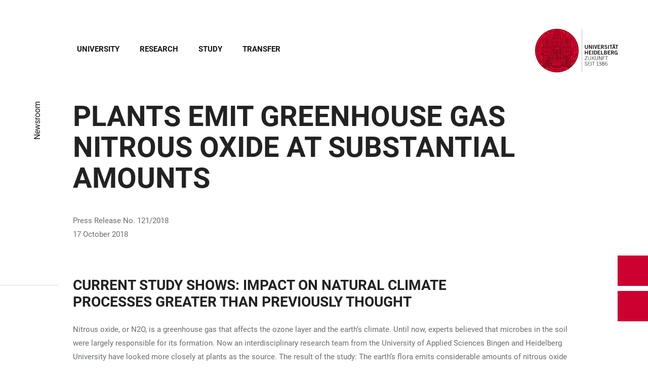

--- FILE ---
content_type: text/html; charset=utf-8
request_url: https://www.uni-heidelberg.de/en/newsroom/plants-emit-greenhouse-gas-nitrous-oxide-at-substantial-amounts?overlay=contact
body_size: 25829
content:
<!DOCTYPE html>
<html lang="en">
  <head>
    <meta charset="utf-8"/>
    <meta name="viewport" content="width=device-width, initial-scale=1"/>
    <meta name="theme-color" content="#000000"/>
    <title data-rh="true">Plants Emit Greenhouse Gas Nitrous Oxide at Substantial Amounts - Heidelberg University</title>
<meta data-rh="true" http-equiv="X-UA-Compatible" content="IE=edge"/>
<meta data-rh="true" name="viewport" content="width=device-width"/>
<meta data-rh="true" charset="UTF-8"/>
<meta data-rh="true" name="title" content="Plants Emit Greenhouse Gas Nitrous Oxide at Substantial Amounts - Heidelberg University"/>
<meta data-rh="true" name="robots" content="index, follow"/>
<meta data-rh="true" name="referrer" content="origin"/>
<link data-rh="true" rel="icon" href="/assets/favicons/favicon.ico"/>
<link data-rh="true" rel="icon" type="image/png" sizes="16x16" href="/assets/favicons/favicon-16x16.png"/>
<link data-rh="true" rel="icon" type="image/png" sizes="32x32" href="/assets/favicons/favicon-32x32.png"/>
<link data-rh="true" rel="icon" type="image/png" sizes="96x96" href="/assets/favicons/favicon-96x96.png"/>
<link data-rh="true" rel="apple-touch-icon" href="/assets/favicons/older-iPhone.png"/>
<link data-rh="true" rel="apple-touch-icon" sizes="180x180" href="/assets/favicons/iPhone-6-Plus.png"/>
<link data-rh="true" rel="apple-touch-icon" sizes="152x152" href="/assets/favicons/iPad-Retina.png"/>
<link data-rh="true" rel="apple-touch-icon" sizes="167x167" href="/assets/favicons/iPad-Pro.png"/>
<link data-rh="true" rel="canonical" href="https://www.uni-heidelberg.de/en/newsroom/plants-emit-greenhouse-gas-nitrous-oxide-at-substantial-amounts"/>
<script data-rh="true" type="application/ld+json">{ "@context": "https://schema.org", "@type": "WebSite", "url": "https://backend.uni-heidelberg.de/en", "potentialAction": [{ "@type": "SearchAction", "target": { "@type": "EntryPoint", "urlTemplate": "https://backend.uni-heidelberg.de/en?overlay=search&q={search_term_string}" }, "query-input": "required name=search_term_string" }] }</script>
    <script type="module" crossorigin src="/assets/index-D27RsXGS.js"></script>
    <link rel="stylesheet" crossorigin href="/assets/index-DjTyyTCp.css">
  </head>

  <body >
    <div id="app"><link rel="preload" as="image" href="https://backend.uni-heidelberg.de/sites/default/files/site_logo/icon-symbol-uh-logo-black_1_0.svg"/><meta property="name" content="Home"/><meta property="position" content="1"/><meta property="position" content="2"/><svg class="Hidden_oiUPi"><use xlink:href="#6daccec2_"></use></svg><nav><h2 class="Hidden_JUjMm">Accessibility links</h2><div class="Links_SPe-s"><a href="#mainContent">Jump to main content</a><a aria-haspopup="dialog" aria-current="page" class="active" href="/en/newsroom/plants-emit-greenhouse-gas-nitrous-oxide-at-substantial-amounts?overlay=menu" data-discover="true">Open Main Navigation</a><a aria-haspopup="dialog" aria-current="page" class="active" href="/en/newsroom/plants-emit-greenhouse-gas-nitrous-oxide-at-substantial-amounts?overlay=search" data-discover="true">Open Search Form</a></div></nav><header class="HeaderHeight_XM9mx headroom-wrapper"><div style="position:relative;top:0;left:0;right:0;z-index:3;-webkit-transform:translate3D(0, 0, 0);-ms-transform:translate3D(0, 0, 0);transform:translate3D(0, 0, 0)" class="headroom headroom--unfixed"><div class=""><div class="Grid_-uZKp"><div class="Row_L1jGf HeaderHeight_IG5X5 RowDecentral_UWGwE Row_aVLWu"><div role="navigation" class="NavColumn_78P2I NavColumnDecentral_3oVig ColumnMobile_EW6NU ColumnMobile2of6_GlHn1 ColumnTablet_-5r1n ColumnTablet2of6_RJl1I ColumnDesktop_twHjL ColumnDesktop11of14_QUrKo ColumnExtraWide_Tivbn ColumnExtraWide11of14_plkMV"><a aria-label="Open Main Navigation" aria-haspopup="dialog" aria-current="page" class="active" href="/en/newsroom/plants-emit-greenhouse-gas-nitrous-oxide-at-substantial-amounts?overlay=menu" data-discover="true"><svg class="Icon_oSYvY" aria-hidden="true"><use xlink:href="#6daccec2__icon-target-hamburger"></use></svg></a><a aria-label="Open Search Form" aria-haspopup="dialog" aria-current="page" class="active" href="/en/newsroom/plants-emit-greenhouse-gas-nitrous-oxide-at-substantial-amounts?overlay=search" data-discover="true"><svg class="Icon_oSYvY" aria-hidden="true"><use xlink:href="#6daccec2__icon-target-search"></use></svg></a><div class="NavWrapper_u3SHO"><ul class="Nav_JY56w ListReset"><li class="NavItem_L-vtO"><a class="LinkDark_3-wss Link_4Ss6E" href="/en/university" data-discover="true">University</a></li><li class="NavItem_L-vtO"><a class="LinkDark_3-wss Link_4Ss6E" href="/en/research" data-discover="true">Research</a></li><li class="NavItem_L-vtO"><a class="LinkDark_3-wss Link_4Ss6E" href="/en/study" data-discover="true">Study</a></li><li class="NavItem_L-vtO"><a class="LinkDark_3-wss Link_4Ss6E" href="/en/transfer" data-discover="true">Transfer</a></li></ul></div></div><div class="LogoColumnDecentral_k-mET ColumnMobile_EW6NU ColumnTablet_-5r1n ColumnDesktop_twHjL ColumnExtraWide_Tivbn"><a href="/en"><img src="https://backend.uni-heidelberg.de/sites/default/files/site_logo/icon-symbol-uh-logo-black_1_0.svg" class="LogoDecentral_cGIwX" alt="Heidelberg University logo"/></a></div></div></div></div></div></header><main style="min-height:0"><div id="mainContent" class="" lang="en"><div class="Wrapper_YZCY8 Breadcrumbs Grid_-uZKp"><div class="Row_aVLWu"><div class="ColumnMobileHide_Az4Y5 ColumnMobile_EW6NU ColumnTablet_-5r1n ColumnDesktopUnhide_lnk4I ColumnDesktop_twHjL ColumnDesktop1of14_TUr3f ColumnExtraWide_Tivbn ColumnExtraWide1of14_6rahe"><nav aria-label="You are here" itemType="http://schema.org/BreadcrumbList" itemScope=""><ul class="List_oLdDY ListReset"><li class="ListItem_2trNn" itemProp="itemListElement" itemScope="" itemType="http://schema.org/ListItem"><a itemProp="item" class="Link_CdFV9 HomeLink_wfu11" href="/en" data-discover="true"><span><svg class="Home_2R9ct" role="img" aria-label="Home" aria-hidden="false"><use xlink:href="#6daccec2__icon-target-home"></use></svg></span></a><svg class="Chevron_trAqj" aria-hidden="true"><use xlink:href="#6daccec2__icon-target-chevron-right"></use></svg></li><li class="ListItem_2trNn" itemProp="itemListElement" itemScope="" itemType="http://schema.org/ListItem"><a itemProp="item" class="Link_CdFV9" href="/en/newsroom" data-discover="true"><span itemProp="name">Newsroom</span></a></li></ul></nav></div></div></div><div class="Grid_-uZKp"><div class="Row_aVLWu"><div class="ColumnMobile_EW6NU ColumnMobile6of6_cICf1 ColumnTablet_-5r1n ColumnTablet6of6_0mw8T ColumnDesktop_twHjL ColumnDesktop13of14_rWPgX ColumnDesktopOffset1of14_Ohwx1 ColumnExtraWide_Tivbn ColumnExtraWide13of14_4LM9D ColumnExtraWideOffset1of14_6jQA-"><h1 class=""><span class="">Plants Emit Greenhouse Gas Nitrous Oxide at Substantial Amounts</span></h1></div></div></div><div class="Wrapper_06VSe VerticalSpacing Grid_-uZKp"><div class="Row_aVLWu"><div class="Content_-rb7L ContentLeft_HBlPZ ColumnMobile_EW6NU ColumnMobile6of6_cICf1 ColumnTablet_-5r1n ColumnTablet6of6_0mw8T ColumnDesktop_twHjL ColumnDesktop12of14_0J1Ww ColumnDesktopOffset1of14_Ohwx1 ColumnWide_FHpAR ColumnWide10of14_mbC3W ColumnWideOffset2of14_JYHVX ColumnExtraWide_Tivbn ColumnExtraWide10of14_yPwGM ColumnExtraWideOffset2of14_IumtU"><div><p>Press Release No. 121/2018<br>
17 October 2018</p></div></div></div></div><div class="Wrapper_06VSe VerticalSpacing HasTitle_pAQ6m Grid_-uZKp"><div class="Row_aVLWu"><div class="ColumnMobile_EW6NU ColumnMobile6of6_cICf1 ColumnTablet_-5r1n ColumnTablet6of6_0mw8T ColumnDesktop_twHjL ColumnDesktop10of14_SXTbl ColumnDesktopOffset1of14_Ohwx1 ColumnWide_FHpAR ColumnWide10of14_mbC3W ColumnWideOffset2of14_JYHVX ColumnExtraWide_Tivbn ColumnExtraWide10of14_yPwGM ColumnExtraWideOffset2of14_IumtU"><h2 class="Title_fJ3-2 HeadingLeftLine">Current study shows: Impact on natural climate processes greater than previously thought</h2></div></div><div class="Row_aVLWu"><div class="Content_-rb7L ContentLeft_HBlPZ ColumnMobile_EW6NU ColumnMobile6of6_cICf1 ColumnTablet_-5r1n ColumnTablet6of6_0mw8T ColumnDesktop_twHjL ColumnDesktop12of14_0J1Ww ColumnDesktopOffset1of14_Ohwx1 ColumnWide_FHpAR ColumnWide10of14_mbC3W ColumnWideOffset2of14_JYHVX ColumnExtraWide_Tivbn ColumnExtraWide10of14_yPwGM ColumnExtraWideOffset2of14_IumtU"><div><p>Nitrous oxide, or N2O, is a greenhouse gas that affects the ozone layer and the earth‘s climate. Until now, experts believed that microbes in the soil were largely responsible for its formation. Now an interdisciplinary research team from the University of Applied Sciences Bingen and Heidelberg University have looked more closely at plants as the source. The result of the study: The earth‘s flora emits considerable amounts of nitrous oxide that contributes to the greenhouse gas effect. Unlike human-induced global warming, however, this process is part of a natural effect.</p>

<p>Until now, climate reports like those from the UN‘s IPCC did not include plants as a significant source of nitrous oxide in the global climate budget. Yet to accurately calculate the human contribution to the greenhouse gas effect, it is essential to identify and quantify all sources of greenhouse gases – including the natural ones. The current study shows that all the plants studied emit nitrous oxide and contribute significantly to total N2O emissions. The researchers report that based on these studies, emissions from plants could make up roughly five to ten percent of nitrous oxide in the earth‘s atmosphere. “To truly understand the role of plants in the nitrous oxide cycle and to quantify it more precisely, further studies on representative types of plants, especially trees, are needed,” stresses Prof. Dr Katharina Lenhart. “This study was just a first step toward quantifying plant emissions of nitrous oxide and understanding the related biochemical processes,” states the researcher, a professor of botany, limnology and ecotoxicology at the University of Applied Sciences Bingen and guest scientist at Heidelberg University.</p>

<p>To determine the amount of N2O emissions, the researchers studied 34 different plants under controlled conditions in a closed laboratory. Among the plants were tobacco, corn, and lavender. To avoid contamination with bacteria-generated nitrous oxide, some of the experiments were conducted under sterile conditions. All the experiments took place in the dark so that the nitrous oxide emitted could be related to plant respiration. Like humans, plants release carbon dioxide (CO2) when they breathe. The opposite and generally better known process of CO2 absorption, however, occurs only in the presence of light during photosynthesis. “The N2O and CO2 ratio is correlated, so we were able to use the ample existing research on plant carbon dioxide emissions to calculate the amount of nitrous oxide released,” explains Prof. Lenhart.</p></div></div></div></div><div class="Wrapper_nFoVH VerticalSpacing Grid_-uZKp"><div class="Row_aVLWu"><div class="ColumnMobile_EW6NU ColumnMobile6of6_cICf1 ColumnTablet_-5r1n ColumnTablet6of6_0mw8T ColumnDesktop_twHjL ColumnDesktop12of14_0J1Ww ColumnDesktopOffset1of14_Ohwx1 ColumnExtraWide_Tivbn ColumnExtraWide12of14_xzz0G ColumnExtraWideOffset1of14_6jQA-"><ul class="ImageList_56VqJ ListReset"><li class="ImageItem_v1teT" aria-hidden="true"><div class="ImageOverlay_tLR0D"><p class="ImageOverlayText_031om"></p><svg class="ImageOverlayArrow_1vS1c" aria-hidden="true"><use xlink:href="#6daccec2__icon-target-arrow-expand-white"></use></svg></div><div class="ThumbnailWrapper_sOcph"><picture><img src="https://backend.uni-heidelberg.de/sites/default/files/styles/img_free_aspect_0005/public/2018-10/klimakammer.jpg?itok=E8BGih8k" alt="Sterile tobacco plants in the climate chamber" sizes="(min-width: 90em) 370px, 50vw" srcSet="https://backend.uni-heidelberg.de/sites/default/files/styles/img_free_aspect_0005/public/2018-10/klimakammer.jpg?itok=E8BGih8k 5w" class="Block_Ybjsf Loading_z64C5 Thumbnail_eQxrF BackgroundGrey_PpJr0" loading="lazy" fetchPriority="low"/></picture></div></li><li class="ImageItem_v1teT" aria-hidden="true"><div class="ImageOverlay_tLR0D"><p class="ImageOverlayText_031om"></p><svg class="ImageOverlayArrow_1vS1c" aria-hidden="true"><use xlink:href="#6daccec2__icon-target-arrow-expand-white"></use></svg></div><div class="ThumbnailWrapper_sOcph"><picture><img src="https://backend.uni-heidelberg.de/sites/default/files/styles/img_free_aspect_0005/public/2018-10/labor.jpg?itok=umEWUaGK" alt="PM 121/2018: Katharina Lenhart at work in the lab" sizes="(min-width: 90em) 370px, 50vw" srcSet="https://backend.uni-heidelberg.de/sites/default/files/styles/img_free_aspect_0005/public/2018-10/labor.jpg?itok=umEWUaGK 5w" class="Block_Ybjsf Loading_z64C5 Thumbnail_eQxrF BackgroundGrey_PpJr0" loading="lazy" fetchPriority="low"/></picture></div></li></ul></div></div></div><div class="Wrapper_06VSe VerticalSpacing Grid_-uZKp"><div class="Row_aVLWu"><div class="Content_-rb7L ContentLeft_HBlPZ ColumnMobile_EW6NU ColumnMobile6of6_cICf1 ColumnTablet_-5r1n ColumnTablet6of6_0mw8T ColumnDesktop_twHjL ColumnDesktop12of14_0J1Ww ColumnDesktopOffset1of14_Ohwx1 ColumnWide_FHpAR ColumnWide10of14_mbC3W ColumnWideOffset2of14_JYHVX ColumnExtraWide_Tivbn ColumnExtraWide10of14_yPwGM ColumnExtraWideOffset2of14_IumtU"><div><p>Isotope analyses were also carried out, because all nitrous-oxide-producing processes release a nitrous oxide molecule with a typical isotope fingerprint, including plants. “By measuring the composition of the isotopes, we were able to clearly demonstrate that most of the nitrous oxide is not released by bacteria in the soil, and that it differs from all the previously known sources,” adds Prof. Dr Frank Keppler, who directs the Biogeochemistry Research Group at Heidelberg University’s Institute of Earth Sciences. In the next phase, the researchers will verify their laboratory results in field studies and include other plant species in their investigations. They also want to explore which biochemical process contributes to the formation of nitrous oxide in plants and the role of the biosphere in nitrous oxide formation in geological history. One particularly interesting question is how increasing global temperatures affect the rate at which plants release nitrous oxide.</p>

<p>Dr Steffen Greiner from the Centre for Organismal Studies (COS) of Heidelberg University also contributed to the interdisciplinary research led by Prof. Lenhart and Prof. Keppler. Other cooperation partners include researchers from the Institute for Plant Ecology at the University of Gießen, the Max Planck Institute for Biogeochemistry in Jena, the Senckenberg Natural Research Society, and the Thünen Institute of Climate-Smart Agriculture in Braunschweig. The research results were published in the journal “New Phytologist”.</p></div></div></div></div><div class="Wrapper_06VSe VerticalSpacing HasTitle_pAQ6m Grid_-uZKp"><div class="Row_aVLWu"><div class="ColumnMobile_EW6NU ColumnMobile6of6_cICf1 ColumnTablet_-5r1n ColumnTablet6of6_0mw8T ColumnDesktop_twHjL ColumnDesktop10of14_SXTbl ColumnDesktopOffset1of14_Ohwx1 ColumnWide_FHpAR ColumnWide10of14_mbC3W ColumnWideOffset2of14_JYHVX ColumnExtraWide_Tivbn ColumnExtraWide10of14_yPwGM ColumnExtraWideOffset2of14_IumtU"><h2 class="Title_fJ3-2 HeadingLeftLine">Contact</h2></div></div><div class="Row_aVLWu"><div class="Content_-rb7L ContentLeft_HBlPZ ColumnMobile_EW6NU ColumnMobile6of6_cICf1 ColumnTablet_-5r1n ColumnTablet6of6_0mw8T ColumnDesktop_twHjL ColumnDesktop12of14_0J1Ww ColumnDesktopOffset1of14_Ohwx1 ColumnWide_FHpAR ColumnWide10of14_mbC3W ColumnWideOffset2of14_JYHVX ColumnExtraWide_Tivbn ColumnExtraWide10of14_yPwGM ColumnExtraWideOffset2of14_IumtU"><div><p>Prof. Dr Katharina Lenhart<br>
University of Applied Sciences Bingen<br>
Phone +49 6721 409-359<br>
<a href="mailto:k.lenhart@th-bingen.de" class="link-local">k.lenhart@th-bingen.de</a></p>

<p>Prof. Dr Frank Keppler<br>
Heidelberg University<br>
Institute of Earth Sciences<br>
Phone +49 6221 54-6009<br>
<a href="mailto:frank.keppler@geow.uni-heidelberg.de" class="link-local">frank.keppler@geow.uni-heidelberg.de</a></p>

<p>Communications and Marketing<br>
Press Office<br>
Phone +49 6221 54-2311<br>
<a href="mailto:presse@rektorat.uni-heidelberg.de" class="link-local">presse@rektorat.uni-heidelberg.de</a></p>

<p>&nbsp;</p></div></div></div></div><div class="Wrapper_D9nZz VerticalSpacing"><div class="Grid_-uZKp"><div class="Row_aVLWu"><div class="ColumnMobile_EW6NU ColumnMobile6of6_cICf1 ColumnTablet_-5r1n ColumnTablet6of6_0mw8T ColumnDesktop_twHjL ColumnDesktop12of14_0J1Ww ColumnDesktopOffset1of14_Ohwx1 ColumnExtraWide_Tivbn ColumnExtraWide12of14_xzz0G ColumnExtraWideOffset1of14_6jQA-"><h2 class="Title_F2shv HeadingLeftLine">Further information</h2><div class="Row_aVLWu"><div class="Column_2buEr ColumnMobile_EW6NU ColumnMobile6of6_cICf1 ColumnTablet_-5r1n ColumnTablet3of6_D0MVa ColumnDesktop_twHjL ColumnDesktop6of12_z2bL2 ColumnExtraWide_Tivbn ColumnExtraWide6of12_R-ALp"><div class="LinkAbsoluteWrapper_zewus"><a href="https://nph.onlinelibrary.wiley.com/doi/full/10.1111/nph.15455" class="Link_Msi0- Link_2IJV6 LinkAbsolute_VYJXu link-external" target="_blank"></a><div class="ContentWrapper_nESVJ ContentWrapper_uG2xI"><div class="DateLine_Xw9IR DateLine_dfUyv DateLine">Research</div><h3 class="Title_-rp-z Title_CC4Ap">Original publications</h3><div class="Description_RZx6J"><p>K. Lenhart, T. Behrendt, S. Greiner, J. Steinkamp, R. Well, A. Giesemann &amp; F. Keppler: Nitrous oxide effluxes from plants as a potentially important source to the atmosphere. New Phytologist (2018), doi: 10.1111/nph.15455</p>
</div></div></div></div><div class="Column_2buEr ColumnMobile_EW6NU ColumnMobile6of6_cICf1 ColumnTablet_-5r1n ColumnTablet3of6_D0MVa ColumnDesktop_twHjL ColumnDesktop6of12_z2bL2 ColumnExtraWide_Tivbn ColumnExtraWide6of12_R-ALp"><section class="Container_vHSdE"><ul class="List_-Gd6v ListReset"><li class="ListItem_PVb-e"><a href="https://www.th-bingen.de/person/katharina-lenhart/" class="ListLink_CgzGG link-external" target="_blank"><div class="DateLine_ggSSA DateLine_dfUyv DateLine">Homepage</div><h3 class="Title_ksf6U Title_CC4Ap">Katharina Lenhart</h3></a></li><li class="ListItem_PVb-e"><a href="https://www.uni-heidelberg.de/fakultaeten/chemgeo/geow/researchgroups/keppler/index.html" class="ListLink_CgzGG link-external" target="_blank"><div class="DateLine_ggSSA DateLine_dfUyv DateLine">Homepage</div><h3 class="Title_ksf6U Title_CC4Ap">Frank Keppler</h3></a></li></ul></section></div></div></div></div></div></div></div><div class="ButtonWrapper_8ZAug"><a href="/de/newsroom/pflanzen-stossen-das-treibhausgas-lachgas-in-klimarelevanten-mengen-aus" class="Wrapper_g5vOw Wrapper_qktHH"><div class="IconWrapper_dOOX1 ContactWrapper_kUfiE"><svg class="Icon_hCTck Contact_n8dEp" aria-hidden="true"><use xlink:href="#6daccec2__icon-target-globe"></use></svg></div><div class="TextWrapper_mFc-P TextWrapper_oBpW8"><p class="Title_K45YL Title_RdgoP">Deutsch</p><svg class="Arrow_ompmD Arrow_POmbg" aria-hidden="true"><use xlink:href="#6daccec2__icon-target-arrow-right-white"></use></svg></div></a><a aria-haspopup="dialog" aria-current="page" class="Wrapper_qktHH active" href="/en/newsroom/plants-emit-greenhouse-gas-nitrous-oxide-at-substantial-amounts?overlay=contact" data-discover="true"><div class="ContactWrapper_kUfiE"><svg class="Contact_n8dEp" aria-hidden="true"><use xlink:href="#6daccec2__icon-target-contact"></use></svg></div><div class="TextWrapper_oBpW8"><p class="Title_RdgoP">Contact</p><svg class="Arrow_POmbg" aria-hidden="true"><use xlink:href="#6daccec2__icon-target-arrow-expand-white"></use></svg></div></a></div></main><footer itemScope="" itemType="http://schema.org/WPFooter" class="FooterWrapper_i-7WH"><h2 class="HiddenTitle_m6hBT">Footer</h2><div class="UpperFooterWrapper_u1LDw PrintNone_RhQei"><div class="UpperFooter_pOd9K Grid_x60-K Grid_-uZKp"><div role="navigation" aria-label="Footer Navigation" class="Row_aVLWu"><div class="ColumnMobile_EW6NU ColumnMobile6of6_cICf1 ColumnTablet_-5r1n ColumnTablet2of6_RJl1I ColumnDesktop_twHjL ColumnDesktop3of14_0lRpx ColumnDesktopOffset1of14_Ohwx1 ColumnExtraWide_Tivbn ColumnExtraWide3of14_cLqv5 ColumnExtraWideOffset1of14_6jQA-"><div class="Wrapper_pnirU IsExpanded PreventDesktopToggle_6lk4u Footer_mrkRR"><div role="button" tabindex="0"><h3 class="Title_h9rM-"><span class="Label_ylUz0">Main menu</span><svg class="Icon_ZVFek" aria-hidden="true"><use xlink:href="#6daccec2__icon-target-chevron-down"></use></svg></h3></div><div aria-hidden="false" class="rah-static rah-static--height-auto " style="height:auto;overflow:visible"><div><ul class="SubNavList_1Evwq List_w--3T ListReset"><li class="ListItem_0wJZ6"><a class="" href="/en/university" data-discover="true">University</a></li><li class="ListItem_0wJZ6"><a class="" href="/en/research" data-discover="true">Research</a></li><li class="ListItem_0wJZ6"><a class="" href="/en/study" data-discover="true">Study</a></li><li class="ListItem_0wJZ6"><a class="" href="/en/transfer" data-discover="true">Transfer</a></li><li class="ListItem_0wJZ6"><a class="" href="/en/newsroom" data-discover="true">Newsroom</a></li><li class="ListItem_0wJZ6"><a class="" href="/en/events" data-discover="true">Events</a></li><li class="ListItem_0wJZ6"><a class="" href="/en/university/maps" data-discover="true">Maps</a></li></ul></div></div></div></div><div class="ColumnMobile_EW6NU ColumnMobile6of6_cICf1 ColumnTablet_-5r1n ColumnTablet2of6_RJl1I ColumnDesktop_twHjL ColumnDesktop3of14_0lRpx ColumnExtraWide_Tivbn ColumnExtraWide3of14_cLqv5"><div class="Wrapper_pnirU IsExpanded PreventDesktopToggle_6lk4u Footer_mrkRR"><div role="button" tabindex="0"><h3 class="Title_h9rM-"><span class="Label_ylUz0">Information For</span><svg class="Icon_ZVFek" aria-hidden="true"><use xlink:href="#6daccec2__icon-target-chevron-down"></use></svg></h3></div><div aria-hidden="false" class="rah-static rah-static--height-auto " style="height:auto;overflow:visible"><div><ul class="SubNavList_1Evwq List_w--3T ListReset"><li class="ListItem_0wJZ6"><a title="Alumni" aria-label="Alumni" class="" href="/en/alumni" data-discover="true">Alumni</a></li><li class="ListItem_0wJZ6"><a title="Employees" aria-label="Employees" class="" href="/en/employees-in-science-administration-and-technical-services" data-discover="true">Employees</a></li><li class="ListItem_0wJZ6"><a title="Doctoral Candidates" aria-label="Doctoral Candidates" class="" href="/en/doctoral-candidates" data-discover="true">Doctoral Candidates</a></li><li class="ListItem_0wJZ6"><a title="Lecturers" aria-label="Lecturers" class="" href="/en/teaching-services-portal" data-discover="true">Lecturers</a></li><li class="ListItem_0wJZ6"><a title="Press &amp; Media" aria-label="Press &amp; Media" class="" href="/en/press-media" data-discover="true">Press &amp; Media</a></li><li class="ListItem_0wJZ6"><a title="Friends &amp; Supporters" aria-label="Friends &amp; Supporters" class="" href="/en/friends-supporters" data-discover="true">Friends &amp; Supporters</a></li></ul></div></div></div></div><div class="ColumnMobile_EW6NU ColumnMobile6of6_cICf1 ColumnTablet_-5r1n ColumnTablet2of6_RJl1I ColumnDesktop_twHjL ColumnDesktop3of14_0lRpx ColumnExtraWide_Tivbn ColumnExtraWide3of14_cLqv5"><div class="Wrapper_pnirU IsExpanded PreventDesktopToggle_6lk4u Footer_mrkRR"><div role="button" tabindex="0"><h3 class="Title_h9rM-"><span class="Label_ylUz0">Quick Links</span><svg class="Icon_ZVFek" aria-hidden="true"><use xlink:href="#6daccec2__icon-target-chevron-down"></use></svg></h3></div><div aria-hidden="false" class="rah-static rah-static--height-auto " style="height:auto;overflow:visible"><div><ul class="SubNavList_1Evwq List_w--3T ListReset"><li class="ListItem_0wJZ6"><a class="" href="/en/institutions" data-discover="true">Institutions</a></li><li class="ListItem_0wJZ6"><a class="" href="/en/institutions/faculties" data-discover="true">Faculties</a></li><li class="ListItem_0wJZ6"><a class="" href="/en/international-affairs" data-discover="true">International</a></li><li class="ListItem_0wJZ6"><a class="" href="/en/research/research-profile/excellence-strategy" data-discover="true">Excellence Strategy</a></li><li class="ListItem_0wJZ6"><a class="" href="/en/study/management-of-studies/key-dates-deadlines" data-discover="true">Key Dates &amp; Deadlines</a></li><li class="ListItem_0wJZ6"><a href="https://www.uni-heidelberg.de/de/studium/vorlesungsverzeichnisse" class="" target="_blank">Course Overview</a></li><li class="ListItem_0wJZ6"><a class="" href="/en/job-market" data-discover="true">Job Market</a></li></ul></div></div></div></div><div class="ColumnMobile_EW6NU ColumnMobile6of6_cICf1 ColumnTablet_-5r1n ColumnTablet6of6_0mw8T ColumnDesktop_twHjL ColumnDesktop3of14_0lRpx ColumnExtraWide_Tivbn ColumnExtraWide3of14_cLqv5"><div class="Address_xwucT"><h3 class="AddressTitle_aHDvX">Contact</h3><address><p class="AddressBlock_BcWn3">+49 6221 54-0</p><div class="AddressBlockFormatted_NdJBZ"><p>Heidelberg University</p>

<p><span>Grabengasse 1</span></p>

<p><span>69117 Heidelberg</span></p>
</div><p class="AddressMapBlock_wYtjo"><a class="" href="/en/university/locations-and-how-to-get-there" data-discover="true">Directions</a></p></address></div></div><div class="LogoColumn_d0gxo ColumnMobile_EW6NU ColumnMobile6of6_cICf1 ColumnTablet_-5r1n ColumnTablet4of6_YRGAb ColumnDesktop_twHjL ColumnDesktop9of14_CH9lR ColumnDesktopOffset1of14_Ohwx1 ColumnExtraWide_Tivbn ColumnExtraWide9of14_ke6tI ColumnExtraWideOffset1of14_6jQA-"><div class="PartnerLinks_TeBYn"><h3 class="TitleHidden_Xeb-Z Title_b3-O8">Footer Memberships</h3><ul class="List_w--3T ListReset"><li class="ListItem_0wJZ6"><a href="https://4euplus.eu/" class="" target="_blank"><svg class="Icon_0WvAa group-assoc-4eu" role="img" aria-label="4eu+" aria-hidden="false"><use xlink:href="#6daccec2__icon-target-group-assoc-4eu"></use></svg></a></li><li class="ListItem_0wJZ6"><a href="http://www.leru.org/" class="" target="_blank"><svg class="Icon_0WvAa group-assoc-leru" role="img" aria-label="LERU" aria-hidden="false"><use xlink:href="#6daccec2__icon-target-group-assoc-leru"></use></svg></a></li><li class="ListItem_0wJZ6"><a href="http://www.coimbra-group.eu/" class="" target="_blank"><svg class="Icon_0WvAa group-assoc-coimbra-group" role="img" aria-label="Coimbra Group" aria-hidden="false"><use xlink:href="#6daccec2__icon-target-group-assoc-coimbra-group"></use></svg></a></li><li class="ListItem_0wJZ6"><a href="https://www.german-u15.de/" class="" target="_blank"><svg class="Icon_0WvAa group-assoc-u15" role="img" aria-label="German U15" aria-hidden="false"><use xlink:href="#6daccec2__icon-target-group-assoc-u15"></use></svg></a></li><li class="ListItem_0wJZ6"><a href="https://www.health-life-sciences.de/de-de/" class="" target="_blank"><svg class="Icon_0WvAa group-assoc-alliance" role="img" aria-label="Health + Life Science Alliance" aria-hidden="false"><use xlink:href="#6daccec2__icon-target-group-assoc-alliance"></use></svg></a></li><li class="ListItem_0wJZ6"><a href="https://www.m-r-n.com/" class="" target="_blank"><svg class="Icon_0WvAa group-assoc-mrn" role="img" aria-label="Metropolregion Rhein-Neckar" aria-hidden="false"><use xlink:href="#6daccec2__icon-target-group-assoc-mrn"></use></svg></a></li><li class="ListItem_0wJZ6"><a href="https://www.heidelberg.de/hd,Lde/HD.html" class="" target="_blank"><svg class="Icon_0WvAa group-assoc-heidelberg" role="img" aria-label="Stadt Heidelberg" aria-hidden="false"><use xlink:href="#6daccec2__icon-target-group-assoc-heidelberg"></use></svg></a></li><li class="ListItem_0wJZ6"><a class="" href="/en/university/about-the-university/family-friendly-university" data-discover="true"><svg class="Icon_0WvAa group-assoc-fu" role="img" aria-label="Familiengerechte Universität" aria-hidden="false"><use xlink:href="#6daccec2__icon-target-group-assoc-fu"></use></svg></a></li></ul></div></div><div class="LogoColumn_d0gxo ColumnMobile_EW6NU ColumnMobile2of6_GlHn1 ColumnTablet_-5r1n ColumnTablet2of6_RJl1I ColumnDesktop_twHjL ColumnDesktop3of14_0lRpx ColumnExtraWide_Tivbn ColumnExtraWide3of14_cLqv5"><a href="https://www.uni-heidelberg.de/" class="" tabindex="-1" target="_blank"><svg class="Logo_qqthG" role="presentation" aria-label="Heidelberg University - Zukunft seit 1386" aria-hidden="false"><use xlink:href="#6daccec2__icon-target-uh-logo-white"></use></svg></a></div></div></div></div><div class="LowerFooterWrapper_SCG4E"><div class="LowerFooter_4yd1o Grid_x60-K Grid_-uZKp"><div class="Row_aVLWu"><div aria-hidden="true" class="PrintNone_RhQei ColumnMobile_EW6NU ColumnMobile6of6_cICf1 ColumnTablet_-5r1n ColumnTablet6of6_0mw8T ColumnDesktop_twHjL ColumnDesktop6of14_UUCFI ColumnDesktopOffset1of14_Ohwx1 ColumnExtraWide_Tivbn ColumnExtraWide6of14_ILFTY ColumnExtraWideOffset1of14_6jQA-"><h3 class="Title_IMVm6">Languages</h3><span class="PrefixText_dbecB">Diese Webseite auf</span><ul class="List_iGssa ListReset"><li class="ListItem_4B8y7"><a href="/de/newsroom/pflanzen-stossen-das-treibhausgas-lachgas-in-klimarelevanten-mengen-aus" class="Link_Nrc3a" tabindex="-1">Deutsch</a></li><li class="ListItem_4B8y7"><a href="/en/newsroom/plants-emit-greenhouse-gas-nitrous-oxide-at-substantial-amounts" class="LinkActive_zjTti Link_Nrc3a" tabindex="-1">English</a></li></ul></div><div class="PrintNone_RhQei DisplayFooterContent_el9EQ ColumnMobile_EW6NU ColumnMobile6of6_cICf1 ColumnTablet_-5r1n ColumnTablet3of6_D0MVa ColumnTabletOffset3of6_9HmAb ColumnDesktop_twHjL ColumnDesktop6of14_UUCFI ColumnDesktopOffset1of14_Ohwx1 ColumnExtraWide_Tivbn ColumnExtraWide6of14_ILFTY ColumnExtraWideOffset1of14_6jQA-"><div class="MetaNav_0SE4S"><h3 class="TitleHidden_Xeb-Z Title_b3-O8">Footer Legal</h3><ul class="List_w--3T ListReset"><li class="ListItem_0wJZ6"><a class="" href="/en/imprint" data-discover="true">Imprint</a></li><li class="ListItem_0wJZ6"><a class="" href="/en/privacy-statement" data-discover="true">Privacy Statement</a></li><li class="ListItem_0wJZ6"><a class="" href="/en/statement-on-accessibility" data-discover="true">Accessibility</a></li></ul></div></div><div class="PrintNone_RhQei ColumnMobile_EW6NU ColumnMobile6of6_cICf1 ColumnTablet_-5r1n ColumnTablet3of6_D0MVa ColumnDesktop_twHjL ColumnDesktop3of14_0lRpx ColumnExtraWide_Tivbn ColumnExtraWide3of14_cLqv5"><div class="SocialLinks_liZnF"><h3 class="TitleHidden_Xeb-Z Title_b3-O8">Footer Social Media</h3><ul class="List_w--3T ListReset"><li class="ListItem_0wJZ6"><a href="https://www.facebook.com/uniheidelberg/" class="" target="_blank"><svg class="Icon_0WvAa facebook" role="img" aria-label="Facebook" aria-hidden="false"><use xlink:href="#6daccec2__icon-target-facebook"></use></svg></a></li><li class="ListItem_0wJZ6"><a href="https://bsky.app/profile/uniheidelberg.bsky.social" class="" target="_blank"><svg class="Icon_0WvAa bluesky" role="img" aria-label="Bluesky" aria-hidden="false"><use xlink:href="#6daccec2__icon-target-bluesky"></use></svg></a></li><li class="ListItem_0wJZ6"><a href="https://xn--baw-joa.social/@uniheidelberg" class="" rel="me" target="_blank"><svg class="Icon_0WvAa mastodon" role="img" aria-label="Mastodon" aria-hidden="false"><use xlink:href="#6daccec2__icon-target-mastodon"></use></svg></a></li><li class="ListItem_0wJZ6"><a href="https://www.instagram.com/uniheidelberg/" class="" target="_blank"><svg class="Icon_0WvAa instagram" role="img" aria-label="Instagram" aria-hidden="false"><use xlink:href="#6daccec2__icon-target-instagram"></use></svg></a></li><li class="ListItem_0wJZ6"><a href="https://www.linkedin.com/school/uni-heidelberg" class="" target="_blank"><svg class="Icon_0WvAa linkedin" role="img" aria-label="LinkedIn" aria-hidden="false"><use xlink:href="#6daccec2__icon-target-linkedin"></use></svg></a></li><li class="ListItem_0wJZ6"><a href="https://www.youtube.com/uniheidelberg" class="" target="_blank"><svg class="Icon_0WvAa youtube" role="img" aria-label="YouTube" aria-hidden="false"><use xlink:href="#6daccec2__icon-target-youtube"></use></svg></a></li></ul></div></div><div class="ColumnMobile_EW6NU ColumnMobile6of6_cICf1 ColumnTablet_-5r1n ColumnTablet3of6_D0MVa ColumnDesktop_twHjL ColumnDesktop3of14_0lRpx ColumnExtraWide_Tivbn ColumnExtraWide3of14_cLqv5"><div class="Disclaimer_vy3X4">©2025 Heidelberg University</div></div></div><div class="Row_aVLWu"><div class="PrintNone_RhQei HideFooterContent_V-dPq ColumnMobile_EW6NU ColumnMobile6of6_cICf1 ColumnTablet_-5r1n ColumnTablet3of6_D0MVa ColumnTabletOffset3of6_9HmAb ColumnDesktop_twHjL ColumnDesktop6of14_UUCFI ColumnDesktopOffset1of14_Ohwx1 ColumnExtraWide_Tivbn ColumnExtraWide6of14_ILFTY ColumnExtraWideOffset1of14_6jQA-"><div class="MetaNav_0SE4S"><h3 class="TitleHidden_Xeb-Z Title_b3-O8">Footer Legal</h3><ul class="List_w--3T ListReset"><li class="ListItem_0wJZ6"><a class="" href="/en/imprint" data-discover="true">Imprint</a></li><li class="ListItem_0wJZ6"><a class="" href="/en/privacy-statement" data-discover="true">Privacy Statement</a></li><li class="ListItem_0wJZ6"><a class="" href="/en/statement-on-accessibility" data-discover="true">Accessibility</a></li></ul></div></div><div class="PhotoCredits_peKmQ ColumnMobile_EW6NU ColumnMobile6of6_cICf1 ColumnTablet_-5r1n ColumnTablet6of6_0mw8T ColumnDesktop_twHjL ColumnDesktop6of14_UUCFI ColumnExtraWide_Tivbn ColumnExtraWide6of14_ILFTY"></div></div></div></div></footer><div><div style="border:0;clip:rect(0 0 0 0);height:1px;margin:-1px;overflow:hidden;white-space:nowrap;padding:0;width:1px;position:absolute" role="log" aria-live="assertive"></div><div style="border:0;clip:rect(0 0 0 0);height:1px;margin:-1px;overflow:hidden;white-space:nowrap;padding:0;width:1px;position:absolute" role="log" aria-live="assertive"></div><div style="border:0;clip:rect(0 0 0 0);height:1px;margin:-1px;overflow:hidden;white-space:nowrap;padding:0;width:1px;position:absolute" role="log" aria-live="polite"></div><div style="border:0;clip:rect(0 0 0 0);height:1px;margin:-1px;overflow:hidden;white-space:nowrap;padding:0;width:1px;position:absolute" role="log" aria-live="polite"></div></div></div>
    <script>
    window.__BE_API__ = "https://backend.uni-heidelberg.de";
    window.__API__ = "https://backend.uni-heidelberg.de/graphql";
    window.__VARS__ = {};
    window.__SCK__ = "2e48ba8d04248eac2dc4508453bb68ffd1c17ed2";
  window.__DATA__ = {"ROOT_QUERY":{"__typename":"Query","translation({\"language\":\"EN\",\"text\":\"Accessibility links\"})":"Accessibility links","translation({\"language\":\"EN\",\"text\":\"Add Degree Programme\"})":"Add Degree Programme","translation({\"language\":\"EN\",\"text\":\"Additional degrees\"})":"Additional degrees","translation({\"language\":\"EN\",\"text\":\"Address\"})":"Address","translation({\"language\":\"EN\",\"text\":\"Add subject\"})":"Add subject","translation({\"language\":\"EN\",\"text\":\"Admission\"})":"Admission","translation({\"language\":\"EN\",\"text\":\"Admission types\"})":"Admission types","translation({\"language\":\"EN\",\"text\":\"All Dates of the Event\"})":"All Dates of the Event","translation({\"language\":\"EN\",\"text\":\"Admission Permit\"})":"Admission Permit","translation({\"language\":\"EN\",\"text\":\"Please fill in all mandatory fields.\"})":"Please fill in all mandatory fields.","translation({\"language\":\"EN\",\"text\":\"Please fill in all fields\"})":"Please fill in all fields","translation({\"language\":\"EN\",\"text\":\"All Filters\"})":"All Filters","translation({\"language\":\"EN\",\"text\":\"and\"})":"and","translation({\"language\":\"EN\",\"text\":\"Application by lottery\"})":"Application by lottery","translation({\"language\":\"EN\",\"text\":\"Application deadlines\"})":"Application deadlines","translation({\"language\":\"EN\",\"text\":\"Information about deadlines can be obtained after you have put together a degree program.\"})":"Information about deadlines can be obtained after you have put together a degree program.","translation({\"language\":\"EN\",\"text\":\"Application Guide\"})":"Application Guide","translation({\"language\":\"EN\",\"text\":\"Application procedure\"})":"Application procedure","translation({\"language\":\"EN\",\"text\":\"Apply\"})":"Apply","translation({\"language\":\"EN\",\"text\":\"Apply filters\"})":"Apply filters","translation({\"language\":\"EN\",\"text\":\"Apply for this part of the programme only\"})":"Apply for this part of the programme only","translation({\"language\":\"EN\",\"text\":\"Apply now\"})":"Apply now","translation({\"language\":\"EN\",\"text\":\"As second major subject only\"})":"As second major subject only","translation({\"language\":\"EN\",\"text\":\"Attendance Option\"})":"Attendance Option","translation({\"language\":\"EN\",\"text\":\"Award Ceremony\"})":"Award Ceremony","translation({\"language\":\"EN\",\"text\":\"Bachelor\"})":"Bachelor","translation({\"language\":\"EN\",\"text\":\"Back\"})":"Back","translation({\"language\":\"EN\",\"text\":\"To Heidelberg University website\"})":"To Heidelberg University website","translation({\"language\":\"EN\",\"text\":\"Select subject and apply\"})":"Select subject and apply","translation({\"language\":\"EN\",\"text\":\"Breadcrumb\"})":"Breadcrumb","translation({\"language\":\"EN\",\"text\":\"Can be combined with\"})":"Can be combined with","translation({\"language\":\"EN\",\"text\":\"My Degree Programmes\"})":"My Degree Programmes","translation({\"language\":\"EN\",\"text\":\"Change data\"})":"Change data","translation({\"language\":\"EN\",\"text\":\"Church Service\"})":"Church Service","translation({\"language\":\"EN\",\"text\":\"Close\"})":"Close","translation({\"language\":\"EN\",\"text\":\"Colloquium\"})":"Colloquium","translation({\"language\":\"EN\",\"text\":\"Completed education\"})":"Completed education","translation({\"language\":\"EN\",\"text\":\"You must have an 'Abitur' or comparable university-entrance qualification to enroll in a bachelor's or state-examination programme. Enrolment in a master's programme requires an undergraduate degree.\"})":"You must have an 'Abitur' or comparable university-entrance qualification to enroll in a bachelor's or state-examination programme. Enrolment in a master's programme requires an undergraduate degree.","translation({\"language\":\"EN\",\"text\":\"Concert\"})":"Concert","translation({\"language\":\"EN\",\"text\":\"Conference\"})":"Conference","translation({\"language\":\"EN\",\"text\":\"Contact\"})":"Contact","translation({\"language\":\"EN\",\"text\":\"Contents\"})":"Contents","translation({\"language\":\"EN\",\"text\":\"Convention\"})":"Convention","translation({\"language\":\"EN\",\"text\":\"Course of studies\"})":"Course of studies","translation({\"language\":\"EN\",\"text\":\"Courses of studies\"})":"Courses of studies","translation({\"language\":\"EN\",\"text\":\"Date\"})":"Date","translation({\"language\":\"EN\",\"text\":\"Degree\"})":"Degree","translation({\"language\":\"EN\",\"text\":\"Degree Programme\"})":"Degree Programme","translation({\"language\":\"EN\",\"text\":\"Degree variants\"})":"Degree variants","translation({\"language\":\"EN\",\"text\":\"Document\"})":"Document","translation({\"language\":\"EN\",\"text\":\"Download\"})":"Download","translation({\"language\":\"EN\",\"text\":\"Combination impossible.\"})":"Combination impossible.","translation({\"language\":\"EN\",\"text\":\"Please enter\"})":"Please enter","translation({\"language\":\"EN\",\"text\":\"Please select\"})":"Please select","translation({\"language\":\"EN\",\"text\":\"Please select date\"})":"Please select date","translation({\"language\":\"EN\",\"text\":\"Error\"})":"Error","translation({\"language\":\"EN\",\"text\":\"Entry level\"})":"Entry level","translation({\"language\":\"EN\",\"text\":\"Information on the entry at a higher-level semester is currently not available here.\"})":"Information on the entry at a higher-level semester is currently not available here.","translation({\"language\":\"EN\",\"text\":\"€ / Semester\"})":"€ / Semester","translation({\"language\":\"EN\",\"text\":\"Event Calendar\"})":"Event Calendar","translation({\"language\":\"EN\",\"text\":\"Events\"})":"Events","translation({\"language\":\"EN\",\"text\":\"Event cancelled.\"})":"Event cancelled.","translation({\"language\":\"EN\",\"text\":\"cancelled\"})":"cancelled","translation({\"language\":\"EN\",\"text\":\"This event is cancelled\"})":"This event is cancelled","translation({\"language\":\"EN\",\"text\":\"moved\"})":"moved","translation({\"language\":\"EN\",\"text\":\"This event is moved to\"})":"This event is moved to","translation({\"language\":\"EN\",\"text\":\"Event search\"})":"Event search","translation({\"language\":\"EN\",\"text\":\"Event Series\"})":"Event Series","translation({\"language\":\"EN\",\"text\":\"Event Type\"})":"Event Type","translation({\"language\":\"EN\",\"text\":\"Event types\"})":"Event types","translation({\"language\":\"EN\",\"text\":\"Event Homepage\"})":"Event Homepage","translation({\"language\":\"EN\",\"text\":\"Exhibition\"})":"Exhibition","translation({\"language\":\"EN\",\"text\":\"Facts & Formalities\"})":"Facts & Formalities","translation({\"language\":\"EN\",\"text\":\"Field Trip\"})":"Field Trip","translation({\"language\":\"EN\",\"text\":\"First subject\"})":"First subject","translation({\"language\":\"EN\",\"text\":\"Footer\"})":"Footer","translation({\"language\":\"EN\",\"text\":\"Footer Navigation\"})":"Footer Navigation","translation({\"language\":\"EN\",\"text\":\"This form is closed.\"})":"This form is closed.","translation({\"language\":\"EN\",\"text\":\"By submitting this form, you agree to the following privacy policy:\"})":"By submitting this form, you agree to the following privacy policy:","translation({\"language\":\"EN\",\"text\":\"Your form entries will only be used for the following purpose:\"})":"Your form entries will only be used for the following purpose:","translation({\"language\":\"EN\",\"text\":\"Your form entries will be automatically deleted from the servers in @days days.\"})":"Your form entries will be automatically deleted from the servers in @days days.","translation({\"language\":\"EN\",\"text\":\"Apart from the data entered, no additional personal data will be stored (e.g. your IP address).\"})":"Apart from the data entered, no additional personal data will be stored (e.g. your IP address).","translation({\"language\":\"EN\",\"text\":\"Your form entries are forwarded to the staff responsible for processing.\"})":"Your form entries are forwarded to the staff responsible for processing.","translation({\"language\":\"EN\",\"text\":\"To request your personal data (Art. 15 GDPR) or erasure it (Art. 17 GDPR), please use the email contact provided on this page (red contact flag at the bottom right of the window). When making your request, please indicate on which page you made the request, your details, and the date and time.\"})":"To request your personal data (Art. 15 GDPR) or erasure it (Art. 17 GDPR), please use the email contact provided on this page (red contact flag at the bottom right of the window). When making your request, please indicate on which page you made the request, your details, and the date and time.","translation({\"language\":\"EN\",\"text\":\"You don’t have the rights to access this form.\"})":"You don’t have the rights to access this form.","translation({\"language\":\"EN\",\"text\":\"To use the form, you need to log in.\"})":"To use the form, you need to log in.","translation({\"language\":\"EN\",\"text\":\"Further degrees\"})":"Further degrees","translation({\"language\":\"EN\",\"text\":\"Guided Tour\"})":"Guided Tour","translation({\"language\":\"EN\",\"text\":\"Home\"})":"Home","translation({\"language\":\"EN\",\"text\":\"Information Event\"})":"Information Event","translation({\"language\":\"EN\",\"text\":\"International degree program\"})":"International degree program","translation({\"language\":\"EN\",\"text\":\"Internet Explorer is not supported. Please use another current browser.\"})":"Internet Explorer is not supported. Please use another current browser.","translation({\"language\":\"EN\",\"text\":\"invited guests only\"})":"invited guests only","translation({\"language\":\"EN\",\"text\":\"Jump to main content\"})":"Jump to main content","translation({\"language\":\"EN\",\"text\":\"Languages\"})":"Languages","translation({\"language\":\"EN\",\"text\":\"Last visited page\"})":"Last visited page","translation({\"language\":\"EN\",\"text\":\"Later\"})":"Later","translation({\"language\":\"EN\",\"text\":\"Lecture\"})":"Lecture","translation({\"language\":\"EN\",\"text\":\"Lecture Series\"})":"Lecture Series","translation({\"language\":\"EN\",\"text\":\"Previous (Left arrow key)\"})":"Previous (Left arrow key)","translation({\"language\":\"EN\",\"text\":\"Links\"})":"Links","translation({\"language\":\"EN\",\"text\":\"Live-stream\"})":"Live-stream","translation({\"language\":\"EN\",\"text\":\"Loading…\"})":"Loading…","translation({\"language\":\"EN\",\"text\":\"Load more\"})":"Load more","translation({\"language\":\"EN\",\"text\":\"Logged in as\"})":"Logged in as","translation({\"language\":\"EN\",\"text\":\"Login\"})":"Login","translation({\"language\":\"EN\",\"text\":\"logo\"})":"logo","translation({\"language\":\"EN\",\"text\":\"Logout\"})":"Logout","translation({\"language\":\"EN\",\"text\":\"Map\"})":"Map","translation({\"language\":\"EN\",\"text\":\"Menu\"})":"Menu","translation({\"language\":\"EN\",\"text\":\"Miscellaneous\"})":"Miscellaneous","translation({\"language\":\"EN\",\"text\":\"More Information\"})":"More Information","translation({\"language\":\"EN\",\"text\":\"My Data\"})":"My Data","translation({\"language\":\"EN\",\"text\":\"Nationality\"})":"Nationality","translation({\"language\":\"EN\",\"text\":\"New Page\"})":"New Page","translation({\"language\":\"EN\",\"text\":\"News\"})":"News","translation({\"language\":\"EN\",\"text\":\"News Release\"})":"News Release","translation({\"language\":\"EN\",\"text\":\"Next\"})":"Next","translation({\"language\":\"EN\",\"text\":\"No\"})":"No","translation({\"language\":\"EN\",\"text\":\"No country found\"})":"No country found","translation({\"language\":\"EN\",\"text\":\"No events found\"})":"No events found","translation({\"language\":\"EN\",\"text\":\"Normal\"})":"Normal","translation({\"language\":\"EN\",\"text\":\"This page is currently only available in German.\"})":"This page is currently only available in German.","translation({\"language\":\"EN\",\"text\":\"Diese Seite ist aktuell nur in Englisch verfügbar.\"})":"Diese Seite ist aktuell nur in Englisch verfügbar.","translation({\"language\":\"EN\",\"text\":\"Open contact information\"})":"Open contact information","translation({\"language\":\"EN\",\"text\":\"Open Main Navigation\"})":"Open Main Navigation","translation({\"language\":\"EN\",\"text\":\"Open Search Form\"})":"Open Search Form","translation({\"language\":\"EN\",\"text\":\"open to the public\"})":"open to the public","translation({\"language\":\"EN\",\"text\":\"Organizer\"})":"Organizer","translation({\"language\":\"EN\",\"text\":\"Page not found\"})":"Page not found","translation({\"language\":\"EN\",\"text\":\"These aren’t the droids you’re looking for.\"})":"These aren’t the droids you’re looking for.","translation({\"language\":\"EN\",\"text\":\"This page is restricted.\"})":"This page is restricted.","translation({\"language\":\"EN\",\"text\":\"You are not authorized to view this page.\"})":"You are not authorized to view this page.","translation({\"language\":\"EN\",\"text\":\"This document is restricted.\"})":"This document is restricted.","translation({\"language\":\"EN\",\"text\":\"You are not authorized to view this document.\"})":"You are not authorized to view this document.","translation({\"language\":\"EN\",\"text\":\"Panel Discussion\"})":"Panel Discussion","translation({\"language\":\"EN\",\"text\":\"Part-time option\"})":"Part-time option","translation({\"language\":\"EN\",\"text\":\"Date in the past\"})":"Date in the past","translation({\"language\":\"EN\",\"text\":\"May be studied as a minor subject\"})":"May be studied as a minor subject","translation({\"language\":\"EN\",\"text\":\"Previously\"})":"Previously","translation({\"language\":\"EN\",\"text\":\"public after registration\"})":"public after registration","translation({\"language\":\"EN\",\"text\":\"Quick links\"})":"Quick links","translation({\"language\":\"EN\",\"text\":\"Reading\"})":"Reading","translation({\"language\":\"EN\",\"text\":\"Reduced\"})":"Reduced","translation({\"language\":\"EN\",\"text\":\"Register for Event\"})":"Register for Event","translation({\"language\":\"EN\",\"text\":\"Regulations\"})":"Regulations","translation({\"language\":\"EN\",\"text\":\"Remove\"})":"Remove","translation({\"language\":\"EN\",\"text\":\"Required fields\"})":"Required fields","translation({\"language\":\"EN\",\"text\":\"Requires application\"})":"Requires application","translation({\"language\":\"EN\",\"text\":\"Reset Filters\"})":"Reset Filters","translation({\"language\":\"EN\",\"text\":\"Results\"})":"Results","translation({\"language\":\"EN\",\"text\":\"Return to the home page\"})":"Return to the home page","translation({\"language\":\"EN\",\"text\":\"Next (Right arrow key)\"})":"Next (Right arrow key)","translation({\"language\":\"EN\",\"text\":\"Selection/ Admission Regulations\"})":"Selection/ Admission Regulations","translation({\"language\":\"EN\",\"text\":\"Search\"})":"Search","translation({\"language\":\"EN\",\"text\":\"Using search transmits data to Google. See the privacy policy for more information\"})":"Using search transmits data to Google. See the privacy policy for more information","translation({\"language\":\"EN\",\"text\":\"Search Results\"})":"Search Results","translation({\"language\":\"EN\",\"text\":\"Search site\"})":"Search site","translation({\"language\":\"EN\",\"text\":\"Search…\"})":"Search…","translation({\"language\":\"EN\",\"text\":\"Second subject\"})":"Second subject","translation({\"language\":\"EN\",\"text\":\"Select...\"})":"Select...","translation({\"language\":\"EN\",\"text\":\"selected\"})":"selected","translation({\"language\":\"EN\",\"text\":\"Select date\"})":"Select date","translation({\"language\":\"EN\",\"text\":\"Selected subject\"})":"Selected subject","translation({\"language\":\"EN\",\"text\":\"semester\"})":"semester","translation({\"language\":\"EN\",\"text\":\"Series\"})":"Series","translation({\"language\":\"EN\",\"text\":\"Service\"})":"Service","translation({\"language\":\"EN\",\"text\":\"Show all events\"})":"Show all events","translation({\"language\":\"EN\",\"text\":\"Show full screen mode\"})":"Show full screen mode","translation({\"language\":\"EN\",\"text\":\"Zukunft seit 1386\"})":"Zukunft seit 1386","translation({\"language\":\"EN\",\"text\":\"Sort order\"})":"Sort order","translation({\"language\":\"EN\",\"text\":\"Sort order ascending\"})":"Sort order ascending","translation({\"language\":\"EN\",\"text\":\"Sort order descending\"})":"Sort order descending","translation({\"language\":\"EN\",\"text\":\"Standard period of study\"})":"Standard period of study","translation({\"language\":\"EN\",\"text\":\"No start possible\"})":"No start possible","translation({\"language\":\"EN\",\"text\":\"Start Semester\"})":"Start Semester","translation({\"language\":\"EN\",\"text\":\"Start of programme\"})":"Start of programme","translation({\"language\":\"EN\",\"text\":\"Winter and summer semester\"})":"Winter and summer semester","translation({\"language\":\"EN\",\"text\":\"Summer semester only\"})":"Summer semester only","translation({\"language\":\"EN\",\"text\":\"Winter semester only\"})":"Winter semester only","translation({\"language\":\"EN\",\"text\":\"Fees and contributions\"})":"Fees and contributions","translation({\"language\":\"EN\",\"text\":\"Can be completed entirely in English\"})":"Can be completed entirely in English","translation({\"language\":\"EN\",\"text\":\"Subject-specific information for\"})":"Subject-specific information for","translation({\"language\":\"EN\",\"text\":\"Subject Selection\"})":"Subject Selection","translation({\"language\":\"EN\",\"text\":\"Type of programme\"})":"Type of programme","translation({\"language\":\"EN\",\"text\":\"Symposium\"})":"Symposium","translation({\"language\":\"EN\",\"text\":\"Table\"})":"Table","translation({\"language\":\"EN\",\"text\":\"Table filters\"})":"Table filters","translation({\"language\":\"EN\",\"text\":\"Language(s) of instruction\"})":"Language(s) of instruction","translation({\"language\":\"EN\",\"text\":\"Talk\"})":"Talk","translation({\"language\":\"EN\",\"text\":\"Teaching degree option\"})":"Teaching degree option","translation({\"language\":\"EN\",\"text\":\"A temporary error occurred. Please try again.\"})":"A temporary error occurred. Please try again.","translation({\"language\":\"EN\",\"text\":\"Today\"})":"Today","translation({\"language\":\"EN\",\"text\":\"Tomorrow\"})":"Tomorrow","translation({\"language\":\"EN\",\"text\":\"Theatre\"})":"Theatre","translation({\"language\":\"EN\",\"text\":\"To Degree Program\"})":"To Degree Program","translation({\"language\":\"EN\",\"text\":\"Top Navigation\"})":"Top Navigation","translation({\"language\":\"EN\",\"text\":\"Learn more\"})":"Learn more","translation({\"language\":\"EN\",\"text\":\"Heidelberg University\"})":"Heidelberg University","translation({\"language\":\"EN\",\"text\":\"Website\"})":"Website","translation({\"language\":\"EN\",\"text\":\"Workshop\"})":"Workshop","translation({\"language\":\"EN\",\"text\":\"Yes\"})":"Yes","translation({\"language\":\"EN\",\"text\":\"Yesterday\"})":"Yesterday","translation({\"language\":\"EN\",\"text\":\"You are here\"})":"You are here","translation({\"language\":\"EN\",\"text\":\"Zero results found\"})":"Zero results found","siteSettings":{"__typename":"UhSiteSettingsBundle","entityTranslationFromContext":{"__typename":"UhSiteSettingsBundle","fieldName":"Heidelberg University","fieldHeaderVariant":"decentral","fieldShowBacklink":false,"fieldShowMenuIcon":true,"fieldUseFloatingNavigation":true,"fieldMenuVariant":"full","fieldAutoHyphenation":false,"fieldDesktopLogo":{"__typename":"FileEntityReference","entity":{"__typename":"FileBundle","url":"https://backend.uni-heidelberg.de/sites/default/files/site_logo/icon-symbol-uh-logo-black_1_0.svg"}},"fieldDesktopLogoInverted":{"__typename":"FileEntityReference","entity":{"__typename":"FileBundle","url":"https://backend.uni-heidelberg.de/sites/default/files/site_logo/inverse/logo_1_0.svg"}},"fieldMobileLogo":{"__typename":"FileEntityReference","entity":{"__typename":"FileBundle","url":"https://backend.uni-heidelberg.de/sites/default/files/site_logo/icon-symbol-uh-logo-black_2_0.svg"}},"fieldMobileLogoInverted":{"__typename":"FileEntityReference","entity":{"__typename":"FileBundle","url":"https://backend.uni-heidelberg.de/sites/default/files/site_logo/inverse/logo_2_0.svg"}},"fieldCooperationLogos":[{"__typename":"EntityReference","entity":{"__typename":"ParagraphSvgWithLink","entityTranslationFromContext":{"__typename":"ParagraphSvgWithLink","fieldSwlLink":null,"fieldSwlLogo":null,"svgLogo":null}}}],"fieldFooterVariant":"main_site","fieldShowLanguageSwitcher":true,"fieldShowSocialMediaIcon":true,"fieldCopyrightText":"Heidelberg University","fieldFathomId":"JYAZXZHC"}},"googleCustomSearchEngines":[{"__typename":"GoogleCustomSearchEngine","title":"University-wide","searchEngineId":"361eac893efab45c8","isActive":"1"},{"__typename":"GoogleCustomSearchEngine","title":"News","searchEngineId":"20fbc68544efc4b05","isActive":"1"}],"searchHelloField":{"__typename":"SearchHello","hello":"\u003ch2 class=\"h2\">Other search options\u003c/h2>\r\n\r\n\u003cp>\u003ca href=\"https://lsf.uni-heidelberg.de/qisserver/rds?state=change&amp;type=5&amp;moduleParameter=personSearch&amp;nextdir=change&amp;next=search.vm&amp;subdir=person&amp;_form=display&amp;purge=y&amp;category=person.search&amp;menuid=search&amp;noDBAction=y&amp;init=y\">People\u003c/a>\u003c/p>\r\n\r\n\u003cp>\u003ca href=\"https://lsf.uni-heidelberg.de/qisserver/rds?state=change&amp;type=5&amp;moduleParameter=einrichtungSearch&amp;nextdir=change&amp;next=search.vm&amp;subdir=einrichtung&amp;_form=display&amp;clean=y&amp;category=einrichtung.browse&amp;topitem=departments&amp;subitem=search&amp;breadcrumb=searchEinr\">University institutions\u003c/a>\u003c/p>\r\n\r\n\u003cp>\u003ca href=\"https://lsf.uni-heidelberg.de/qisserver/rds?state=user&type=8&topitem=facilities&breadCrumbSource=portal&noDBAction=y&init=y\">Rooms / Buildings\u003c/a>\u003c/p>\r\n\r\n\u003cp>\u003ca href=\"https://heico.uni-heidelberg.de/heiCO/ee/ui/ca2/app/desktop/#/slc.tm.cp/student/courses?$ctx=\">Course catalogue\u003c/a>\u003c/p>\r\n\r\n\u003cp>\u003ca href=\"https://katalog.ub.uni-heidelberg.de/cgi-bin/search.cgi?sprache=ENG\">HEIDI library catalogue\u003c/a>\u003c/p>\r\n\r\n\u003cp>\u003ca href=\"https://telefonbuch.uni-heidelberg.de/\">Phone book (restricted to campus network)\u003c/a>\u003c/p>"},"route({\"path\":\"/en/newsroom/plants-emit-greenhouse-gas-nitrous-oxide-at-substantial-amounts\"})":{"__typename":"EntityCanonicalUrl","breadcrumb":[{"__typename":"BreadcrumbLink","text":"Home","url":{"__typename":"InternalUrl","alias":"/en","path":"/en","routed":true,"rawExternalUrl":null}},{"__typename":"BreadcrumbLink","text":"Newsroom","url":{"__typename":"EntityCanonicalUrl","alias":"/en/newsroom","path":"/en/newsroom","routed":true,"rawExternalUrl":null}}],"entity":{"__typename":"NodeNews","entityMetatags":[{"__typename":"Metatag","value":"Plants Emit Greenhouse Gas Nitrous Oxide at Substantial Amounts - Heidelberg University","key":"title","tag":"meta"},{"__typename":"Metatag","value":"/en/newsroom/plants-emit-greenhouse-gas-nitrous-oxide-at-substantial-amounts","key":"canonical","tag":"link"},{"__typename":"Metatag","value":"index, follow","key":"robots","tag":"meta"},{"__typename":"Metatag","value":"{ \"@context\": \"https://schema.org\", \"@type\": \"WebSite\", \"url\": \"https://backend.uni-heidelberg.de/en\", \"potentialAction\": [{ \"@type\": \"SearchAction\", \"target\": { \"@type\": \"EntryPoint\", \"urlTemplate\": \"https://backend.uni-heidelberg.de/en?overlay=search&q={search_term_string}\" }, \"query-input\": \"required name=search_term_string\" }] }","key":"search_tag","tag":"meta"},{"__typename":"Metatag","value":"","key":"image_src","tag":"link"},{"__typename":"Metatag","value":"origin","key":"referrer","tag":"meta"}],"entityLanguage":{"__ref":"Language:en"},"title":"Plants Emit Greenhouse Gas Nitrous Oxide at Substantial Amounts","fieldPageMetaTitle":null,"fieldHero":null,"fieldContent":[{"__typename":"EntityReference","entity":{"__typename":"ParagraphText","entityTranslationFromContext":{"__ref":"ParagraphText:18089"}}},{"__typename":"EntityReference","entity":{"__typename":"ParagraphText","entityTranslationFromContext":{"__ref":"ParagraphText:18090"}}},{"__typename":"EntityReference","entity":{"__typename":"ParagraphGallery","entityTranslationFromContext":{"__ref":"ParagraphGallery:18091"}}},{"__typename":"EntityReference","entity":{"__typename":"ParagraphText","entityTranslationFromContext":{"__ref":"ParagraphText:18092"}}},{"__typename":"EntityReference","entity":{"__typename":"ParagraphText","entityTranslationFromContext":{"__ref":"ParagraphText:18093"}}},{"__typename":"EntityReference","entity":{"__typename":"ParagraphTeaserArea","entityTranslationFromContext":{"__ref":"ParagraphTeaserArea:18094"}}}],"fieldPagePreFooter":[],"fieldContactInformation":{"__typename":"EntityReference","entity":{"__typename":"NodeContactInformation","entityTranslationFromContext":{"__typename":"NodeContactInformation","title":"Contact","fieldContent":[{"__typename":"EntityReference","entity":{"__typename":"ParagraphContactPerson","entityTranslationFromContext":{"__ref":"ParagraphContactPerson:9007"}}}]}}},"siteSettings":{"__typename":"UhSiteSettingsBundle","fieldAutoHyphenation":false}},"blocksByRegion({\"region\":\"footer_contact\"})":[{"__ref":"BlockContentAddress:1"}],"languageSwitchLinks":[{"__typename":"LanguageSwitchLink","title":"Deutsch","url":{"__typename":"InternalUrl","alias":"/de/newsroom/pflanzen-stossen-das-treibhausgas-lachgas-in-klimarelevanten-mengen-aus"},"active":false,"language":{"__ref":"Language:de"}},{"__typename":"LanguageSwitchLink","title":"English","url":{"__typename":"InternalUrl","alias":"/en/newsroom/plants-emit-greenhouse-gas-nitrous-oxide-at-substantial-amounts"},"active":true,"language":{"__ref":"Language:en"}}],"blocksByRegion({\"region\":\"footer_copyright\"})":[{"__ref":"BlockContentCredits:2"}]},"menuByName({\"name\":\"main\"})":{"__typename":"Menu","name":"Main Navigation","description":"Used in navigation overlay","links":[{"__typename":"MenuLink","label":"University","description":"Founded in 1386, Ruperto Carola is the oldest university in today's Germany and one of the strongest research universities in Europe.","attribute({\"key\":\"class\"})":null,"attribute({\"key\":\"rel\"})":null,"expanded":false,"excludeFromHeaderMenu":false,"url":{"__typename":"EntityCanonicalUrl","alias":"/en/university","path":"/en/university","routed":true,"rawExternalUrl":null},"links":[{"__typename":"MenuLink","label":"About the University","description":null,"attribute({\"key\":\"class\"})":null,"attribute({\"key\":\"rel\"})":null,"expanded":true,"excludeFromHeaderMenu":false,"url":{"__typename":"EntityCanonicalUrl","alias":"/en/university/about-the-university","path":"/en/university/about-the-university","routed":true,"rawExternalUrl":null},"links":[{"__typename":"MenuLink","label":"Mission Statement & Principles","description":null,"attribute({\"key\":\"class\"})":null,"attribute({\"key\":\"rel\"})":null,"expanded":false,"excludeFromHeaderMenu":false,"url":{"__typename":"EntityCanonicalUrl","alias":"/en/university/about-the-university/mission-statement-principles","path":"/en/university/about-the-university/mission-statement-principles","routed":true,"rawExternalUrl":null}},{"__typename":"MenuLink","label":"Good Academic Practice","description":null,"attribute({\"key\":\"class\"})":"","attribute({\"key\":\"rel\"})":null,"expanded":false,"excludeFromHeaderMenu":false,"url":{"__typename":"EntityCanonicalUrl","alias":"/en/university/about-the-university/good-academic-practice","path":"/en/university/about-the-university/good-academic-practice","routed":true,"rawExternalUrl":null}},{"__typename":"MenuLink","label":"Sustainability","description":null,"attribute({\"key\":\"class\"})":null,"attribute({\"key\":\"rel\"})":null,"expanded":false,"excludeFromHeaderMenu":false,"url":{"__typename":"EntityCanonicalUrl","alias":"/en/university/about-the-university/sustainability","path":"/en/university/about-the-university/sustainability","routed":true,"rawExternalUrl":null}},{"__typename":"MenuLink","label":"All Topics ...","description":"Über die Universität","attribute({\"key\":\"class\"})":"","attribute({\"key\":\"rel\"})":null,"expanded":false,"excludeFromHeaderMenu":false,"url":{"__typename":"EntityCanonicalUrl","alias":"/en/university/about-the-university","path":"/en/university/about-the-university","routed":true,"rawExternalUrl":null}}]},{"__typename":"MenuLink","label":"Facts & Figures","description":null,"attribute({\"key\":\"class\"})":null,"attribute({\"key\":\"rel\"})":null,"expanded":false,"excludeFromHeaderMenu":false,"url":{"__typename":"EntityCanonicalUrl","alias":"/en/university/facts-figures","path":"/en/university/facts-figures","routed":true,"rawExternalUrl":null},"links":[{"__typename":"MenuLink","label":"Research Performance Indicators","description":null,"attribute({\"key\":\"class\"})":null,"attribute({\"key\":\"rel\"})":null,"expanded":false,"excludeFromHeaderMenu":false,"url":{"__typename":"EntityCanonicalUrl","alias":"/en/university/facts-figures/research-performance-indicators","path":"/en/university/facts-figures/research-performance-indicators","routed":true,"rawExternalUrl":null}},{"__typename":"MenuLink","label":"Students & Young Researchers","description":null,"attribute({\"key\":\"class\"})":null,"attribute({\"key\":\"rel\"})":null,"expanded":false,"excludeFromHeaderMenu":false,"url":{"__typename":"EntityCanonicalUrl","alias":"/en/university/facts-figures/students-young-researchers","path":"/en/university/facts-figures/students-young-researchers","routed":true,"rawExternalUrl":null}},{"__typename":"MenuLink","label":"Funding","description":null,"attribute({\"key\":\"class\"})":null,"attribute({\"key\":\"rel\"})":null,"expanded":false,"excludeFromHeaderMenu":false,"url":{"__typename":"EntityCanonicalUrl","alias":"/en/university/facts-figures/funding","path":"/en/university/facts-figures/funding","routed":true,"rawExternalUrl":null}},{"__typename":"MenuLink","label":"All Topics ...","description":"Daten und Fakten","attribute({\"key\":\"class\"})":"","attribute({\"key\":\"rel\"})":null,"expanded":false,"excludeFromHeaderMenu":false,"url":{"__typename":"EntityCanonicalUrl","alias":"/en/university/facts-figures","path":"/en/university/facts-figures","routed":true,"rawExternalUrl":null}}]},{"__typename":"MenuLink","label":"History","description":null,"attribute({\"key\":\"class\"})":"","attribute({\"key\":\"rel\"})":null,"expanded":false,"excludeFromHeaderMenu":false,"url":{"__typename":"EntityCanonicalUrl","alias":"/en/university/history","path":"/en/university/history","routed":true,"rawExternalUrl":null},"links":[{"__typename":"MenuLink","label":"Chronology","description":null,"attribute({\"key\":\"class\"})":"","attribute({\"key\":\"rel\"})":null,"expanded":false,"excludeFromHeaderMenu":false,"url":{"__typename":"EntityCanonicalUrl","alias":"/en/university/history/chronology","path":"/en/university/history/chronology","routed":true,"rawExternalUrl":null}},{"__typename":"MenuLink","label":"Nobel Laureates","description":null,"attribute({\"key\":\"class\"})":"","attribute({\"key\":\"rel\"})":null,"expanded":false,"excludeFromHeaderMenu":false,"url":{"__typename":"EntityCanonicalUrl","alias":"/en/university/history/heidelberg-university-nobel-laureates","path":"/en/university/history/heidelberg-university-nobel-laureates","routed":true,"rawExternalUrl":null}},{"__typename":"MenuLink","label":"The Old University","description":null,"attribute({\"key\":\"class\"})":"","attribute({\"key\":\"rel\"})":null,"expanded":false,"excludeFromHeaderMenu":false,"url":{"__typename":"EntityCanonicalUrl","alias":"/en/university/history/old-university","path":"/en/university/history/old-university","routed":true,"rawExternalUrl":null}},{"__typename":"MenuLink","label":"All Topics ...","description":"History","attribute({\"key\":\"class\"})":null,"attribute({\"key\":\"rel\"})":null,"expanded":false,"excludeFromHeaderMenu":false,"url":{"__typename":"EntityCanonicalUrl","alias":"/en/university/history","path":"/en/university/history","routed":true,"rawExternalUrl":null}}]},{"__typename":"MenuLink","label":"Quality Development","description":null,"attribute({\"key\":\"class\"})":null,"attribute({\"key\":\"rel\"})":null,"expanded":true,"excludeFromHeaderMenu":false,"url":{"__typename":"EntityCanonicalUrl","alias":"/en/university/quality-assurance-and-development","path":"/en/university/quality-assurance-and-development","routed":true,"rawExternalUrl":null},"links":[{"__typename":"MenuLink","label":"Student Affairs & Teaching","description":null,"attribute({\"key\":\"class\"})":"","attribute({\"key\":\"rel\"})":null,"expanded":false,"excludeFromHeaderMenu":false,"url":{"__typename":"EntityCanonicalUrl","alias":"/en/node/3936","path":"/en/node/3936","routed":true,"rawExternalUrl":null}},{"__typename":"MenuLink","label":"QM System heiQUALITY","description":null,"attribute({\"key\":\"class\"})":null,"attribute({\"key\":\"rel\"})":null,"expanded":false,"excludeFromHeaderMenu":false,"url":{"__typename":"EntityCanonicalUrl","alias":"/en/university/quality-assurance-and-development/qm-system-heiquality","path":"/en/university/quality-assurance-and-development/qm-system-heiquality","routed":true,"rawExternalUrl":null}},{"__typename":"MenuLink","label":"All Topics ...","description":"Qualitätsentwicklung","attribute({\"key\":\"class\"})":"","attribute({\"key\":\"rel\"})":null,"expanded":false,"excludeFromHeaderMenu":false,"url":{"__typename":"EntityCanonicalUrl","alias":"/en/university/quality-assurance-and-development","path":"/en/university/quality-assurance-and-development","routed":true,"rawExternalUrl":null}}]},{"__typename":"MenuLink","label":"Research Campus","description":null,"attribute({\"key\":\"class\"})":null,"attribute({\"key\":\"rel\"})":null,"expanded":true,"excludeFromHeaderMenu":false,"url":{"__typename":"EntityCanonicalUrl","alias":"/en/transfer/research-city","path":"/en/transfer/research-city","routed":true,"rawExternalUrl":null},"links":[{"__typename":"MenuLink","label":"Heidelberg Karlsruhe Strategic Partnership","description":null,"attribute({\"key\":\"class\"})":null,"attribute({\"key\":\"rel\"})":null,"expanded":false,"excludeFromHeaderMenu":false,"url":{"__typename":"ExternalUrl","alias":"https://www.heika-research.de/","path":"https://www.heika-research.de/","routed":false,"rawExternalUrl":"https://www.heika-research.de/"}},{"__typename":"MenuLink","label":"Heidelberg School of Education","description":null,"attribute({\"key\":\"class\"})":null,"attribute({\"key\":\"rel\"})":null,"expanded":false,"excludeFromHeaderMenu":false,"url":{"__typename":"ExternalUrl","alias":"https://hse-heidelberg.de/","path":"https://hse-heidelberg.de/","routed":false,"rawExternalUrl":"https://hse-heidelberg.de/"}},{"__typename":"MenuLink","label":"Metropolitan Region","description":null,"attribute({\"key\":\"class\"})":"","attribute({\"key\":\"rel\"})":null,"expanded":false,"excludeFromHeaderMenu":false,"url":{"__typename":"ExternalUrl","alias":"https://www.m-r-n.com/","path":"https://www.m-r-n.com/","routed":false,"rawExternalUrl":"https://www.m-r-n.com/"}},{"__typename":"MenuLink","label":"All Topics ...","description":"Research Campus","attribute({\"key\":\"class\"})":null,"attribute({\"key\":\"rel\"})":null,"expanded":false,"excludeFromHeaderMenu":false,"url":{"__typename":"EntityCanonicalUrl","alias":"/en/transfer/research-city","path":"/en/transfer/research-city","routed":true,"rawExternalUrl":null}}]}]},{"__typename":"MenuLink","label":"Research","description":"Heidelberg University sees itself as an internationally active research university that, in addition to its disciplinary strengths, uses its special potential to work on relevant problems beyond the boundaries of disciplines.","attribute({\"key\":\"class\"})":null,"attribute({\"key\":\"rel\"})":null,"expanded":false,"excludeFromHeaderMenu":false,"url":{"__typename":"EntityCanonicalUrl","alias":"/en/research","path":"/en/research","routed":true,"rawExternalUrl":null},"links":[{"__typename":"MenuLink","label":"Research Profile","description":null,"attribute({\"key\":\"class\"})":"","attribute({\"key\":\"rel\"})":null,"expanded":false,"excludeFromHeaderMenu":false,"url":{"__typename":"EntityCanonicalUrl","alias":"/en/research/research-profile","path":"/en/research/research-profile","routed":true,"rawExternalUrl":null},"links":[{"__typename":"MenuLink","label":"Commission for Research & Strategy","description":null,"attribute({\"key\":\"class\"})":null,"attribute({\"key\":\"rel\"})":null,"expanded":false,"excludeFromHeaderMenu":false,"url":{"__typename":"EntityCanonicalUrl","alias":"/en/research/research-profile/commission-for-research-and-strategy","path":"/en/research/research-profile/commission-for-research-and-strategy","routed":true,"rawExternalUrl":null}},{"__typename":"MenuLink","label":"Excellence Strategy","description":null,"attribute({\"key\":\"class\"})":null,"attribute({\"key\":\"rel\"})":null,"expanded":false,"excludeFromHeaderMenu":false,"url":{"__typename":"EntityCanonicalUrl","alias":"/en/research/research-profile/excellence-strategy","path":"/en/research/research-profile/excellence-strategy","routed":true,"rawExternalUrl":null}},{"__typename":"MenuLink","label":"Fields of Focus","description":null,"attribute({\"key\":\"class\"})":"","attribute({\"key\":\"rel\"})":null,"expanded":false,"excludeFromHeaderMenu":false,"url":{"__typename":"EntityCanonicalUrl","alias":"/en/research/research-profile/fields-of-focus","path":"/en/research/research-profile/fields-of-focus","routed":true,"rawExternalUrl":null}},{"__typename":"MenuLink","label":"Research Performance Indicators","description":null,"attribute({\"key\":\"class\"})":null,"attribute({\"key\":\"rel\"})":null,"expanded":false,"excludeFromHeaderMenu":false,"url":{"__typename":"EntityCanonicalUrl","alias":"/en/university/facts-figures/research-performance-indicators","path":"/en/university/facts-figures/research-performance-indicators","routed":true,"rawExternalUrl":null}},{"__typename":"MenuLink","label":"All Topics ...","description":null,"attribute({\"key\":\"class\"})":"","attribute({\"key\":\"rel\"})":null,"expanded":false,"excludeFromHeaderMenu":false,"url":{"__typename":"EntityCanonicalUrl","alias":"/en/research/research-profile","path":"/en/research/research-profile","routed":true,"rawExternalUrl":null}}]},{"__typename":"MenuLink","label":"Promoting Young Researchers","description":null,"attribute({\"key\":\"class\"})":null,"attribute({\"key\":\"rel\"})":null,"expanded":false,"excludeFromHeaderMenu":false,"url":{"__typename":"EntityCanonicalUrl","alias":"/en/research/support-for-early-career-researchers","path":"/en/research/support-for-early-career-researchers","routed":true,"rawExternalUrl":null},"links":[{"__typename":"MenuLink","label":"Doctoral Candidates","description":null,"attribute({\"key\":\"class\"})":"","attribute({\"key\":\"rel\"})":null,"expanded":false,"excludeFromHeaderMenu":false,"url":{"__typename":"EntityCanonicalUrl","alias":"/en/doctoral-candidates","path":"/en/doctoral-candidates","routed":true,"rawExternalUrl":null}},{"__typename":"MenuLink","label":"Post-Doc Career Paths","description":null,"attribute({\"key\":\"class\"})":null,"attribute({\"key\":\"rel\"})":null,"expanded":false,"excludeFromHeaderMenu":false,"url":{"__typename":"EntityCanonicalUrl","alias":"/en/research/support-for-early-career-researchers/career-paths-following-a-doctorate","path":"/en/research/support-for-early-career-researchers/career-paths-following-a-doctorate","routed":true,"rawExternalUrl":null}},{"__typename":"MenuLink","label":"Tenure Track","description":null,"attribute({\"key\":\"class\"})":"","attribute({\"key\":\"rel\"})":null,"expanded":false,"excludeFromHeaderMenu":false,"url":{"__typename":"ExternalUrl","alias":"https://www.uni-heidelberg.de/universitaet/beschaeftigte/karriere/tenure-track/","path":"https://www.uni-heidelberg.de/universitaet/beschaeftigte/karriere/tenure-track/","routed":false,"rawExternalUrl":"https://www.uni-heidelberg.de/universitaet/beschaeftigte/karriere/tenure-track/"}},{"__typename":"MenuLink","label":"All Topics ...","description":null,"attribute({\"key\":\"class\"})":null,"attribute({\"key\":\"rel\"})":null,"expanded":false,"excludeFromHeaderMenu":false,"url":{"__typename":"EntityCanonicalUrl","alias":"/en/research/support-for-early-career-researchers","path":"/en/research/support-for-early-career-researchers","routed":true,"rawExternalUrl":null}}]},{"__typename":"MenuLink","label":"International Research","description":null,"attribute({\"key\":\"class\"})":"","attribute({\"key\":\"rel\"})":null,"expanded":false,"excludeFromHeaderMenu":false,"url":{"__typename":"EntityCanonicalUrl","alias":"/en/research/international-research","path":"/en/research/international-research","routed":true,"rawExternalUrl":null},"links":[{"__typename":"MenuLink","label":"Working & Researching in Heidelberg","description":null,"attribute({\"key\":\"class\"})":"","attribute({\"key\":\"rel\"})":null,"expanded":false,"excludeFromHeaderMenu":false,"url":{"__typename":"EntityCanonicalUrl","alias":"/en/research/international-research/working-researching-in-heidelberg","path":"/en/research/international-research/working-researching-in-heidelberg","routed":true,"rawExternalUrl":null}},{"__typename":"MenuLink","label":"Working & Researching Abroad","description":null,"attribute({\"key\":\"class\"})":null,"attribute({\"key\":\"rel\"})":null,"expanded":false,"excludeFromHeaderMenu":false,"url":{"__typename":"EntityCanonicalUrl","alias":"/en/research/international-research/working-researching-abroad","path":"/en/research/international-research/working-researching-abroad","routed":true,"rawExternalUrl":null}},{"__typename":"MenuLink","label":"Welcome Center","description":null,"attribute({\"key\":\"class\"})":"","attribute({\"key\":\"rel\"})":null,"expanded":false,"excludeFromHeaderMenu":false,"url":{"__typename":"ExternalUrl","alias":"https://www.uni-heidelberg.de/einrichtungen/verwaltung/internationales/welcomecentre.html","path":"https://www.uni-heidelberg.de/einrichtungen/verwaltung/internationales/welcomecentre.html","routed":false,"rawExternalUrl":"https://www.uni-heidelberg.de/einrichtungen/verwaltung/internationales/welcomecentre.html"}},{"__typename":"MenuLink","label":"All Topics ...","description":null,"attribute({\"key\":\"class\"})":"","attribute({\"key\":\"rel\"})":null,"expanded":false,"excludeFromHeaderMenu":false,"url":{"__typename":"EntityCanonicalUrl","alias":"/en/research/international-research","path":"/en/research/international-research","routed":true,"rawExternalUrl":null}}]},{"__typename":"MenuLink","label":"Research Service","description":null,"attribute({\"key\":\"class\"})":"","attribute({\"key\":\"rel\"})":null,"expanded":false,"excludeFromHeaderMenu":false,"url":{"__typename":"EntityCanonicalUrl","alias":"/en/research/research-service","path":"/en/research/research-service","routed":true,"rawExternalUrl":null},"links":[{"__typename":"MenuLink","label":"EU Funding","description":null,"attribute({\"key\":\"class\"})":null,"attribute({\"key\":\"rel\"})":null,"expanded":false,"excludeFromHeaderMenu":false,"url":{"__typename":"EntityCanonicalUrl","alias":"/en/research/research-service/eu-funding","path":"/en/research/research-service/eu-funding","routed":true,"rawExternalUrl":null}},{"__typename":"MenuLink","label":"German Research Foundation (DFG)","description":null,"attribute({\"key\":\"class\"})":null,"attribute({\"key\":\"rel\"})":null,"expanded":false,"excludeFromHeaderMenu":false,"url":{"__typename":"EntityCanonicalUrl","alias":"/en/research/research-service/german-research-foundation","path":"/en/research/research-service/german-research-foundation","routed":true,"rawExternalUrl":null}},{"__typename":"MenuLink","label":"Databases & Information Services","description":null,"attribute({\"key\":\"class\"})":"","attribute({\"key\":\"rel\"})":null,"expanded":false,"excludeFromHeaderMenu":false,"url":{"__typename":"EntityCanonicalUrl","alias":"/en/research/research-service/databases-information-services","path":"/en/research/research-service/databases-information-services","routed":true,"rawExternalUrl":null}},{"__typename":"MenuLink","label":"All Topics ...","description":null,"attribute({\"key\":\"class\"})":"","attribute({\"key\":\"rel\"})":null,"expanded":false,"excludeFromHeaderMenu":false,"url":{"__typename":"EntityCanonicalUrl","alias":"/en/research/research-service","path":"/en/research/research-service","routed":true,"rawExternalUrl":null}}]},{"__typename":"MenuLink","label":"Technology Transfer","description":null,"attribute({\"key\":\"class\"})":null,"attribute({\"key\":\"rel\"})":null,"expanded":false,"excludeFromHeaderMenu":false,"url":{"__typename":"EntityCanonicalUrl","alias":"/en/research/technology-transfer","path":"/en/research/technology-transfer","routed":true,"rawExternalUrl":null},"links":[{"__typename":"MenuLink","label":"Patents and Intellectual Property","description":null,"attribute({\"key\":\"class\"})":null,"attribute({\"key\":\"rel\"})":null,"expanded":false,"excludeFromHeaderMenu":false,"url":{"__typename":"EntityCanonicalUrl","alias":"/en/research/technology-transfer/patents-intellectual-property","path":"/en/research/technology-transfer/patents-intellectual-property","routed":true,"rawExternalUrl":null}},{"__typename":"MenuLink","label":"Founding Examples","description":null,"attribute({\"key\":\"class\"})":null,"attribute({\"key\":\"rel\"})":null,"expanded":false,"excludeFromHeaderMenu":false,"url":{"__typename":"EntityCanonicalUrl","alias":"/en/transfer/transfer-profile/founding-examples","path":"/en/transfer/transfer-profile/founding-examples","routed":true,"rawExternalUrl":null}},{"__typename":"MenuLink","label":"ScienceValue Heidelberg GmbH","description":null,"attribute({\"key\":\"class\"})":null,"attribute({\"key\":\"rel\"})":null,"expanded":false,"excludeFromHeaderMenu":false,"url":{"__typename":"EntityCanonicalUrl","alias":"/en/transfer/sciencevalue-heidelberg-gmbh","path":"/en/transfer/sciencevalue-heidelberg-gmbh","routed":true,"rawExternalUrl":null}},{"__typename":"MenuLink","label":"All topics ...","description":null,"attribute({\"key\":\"class\"})":null,"attribute({\"key\":\"rel\"})":null,"expanded":false,"excludeFromHeaderMenu":false,"url":{"__typename":"EntityCanonicalUrl","alias":"/en/research/technology-transfer","path":"/en/research/technology-transfer","routed":true,"rawExternalUrl":null}}]}]},{"__typename":"MenuLink","label":"Study","description":"The Ruperto Carola is a comprehensive university of international character with a broad and diverse range of subjects and high competence in research-based teaching.","attribute({\"key\":\"class\"})":null,"attribute({\"key\":\"rel\"})":null,"expanded":false,"excludeFromHeaderMenu":false,"url":{"__typename":"EntityCanonicalUrl","alias":"/en/study","path":"/en/study","routed":true,"rawExternalUrl":null},"links":[{"__typename":"MenuLink","label":"Fields of Study","description":null,"attribute({\"key\":\"class\"})":"","attribute({\"key\":\"rel\"})":null,"expanded":false,"excludeFromHeaderMenu":false,"url":{"__typename":"EntityCanonicalUrl","alias":"/en/study/fields-of-study","path":"/en/study/fields-of-study","routed":true,"rawExternalUrl":null},"links":[{"__typename":"MenuLink","label":"Vollzeitstudium","description":null,"attribute({\"key\":\"class\"})":null,"attribute({\"key\":\"rel\"})":null,"expanded":false,"excludeFromHeaderMenu":false,"url":{"__typename":"EntityCanonicalUrl","alias":"/en/study/fields-of-study/full-time-studies","path":"/en/study/fields-of-study/full-time-studies","routed":true,"rawExternalUrl":null}},{"__typename":"MenuLink","label":"Parallel Study","description":null,"attribute({\"key\":\"class\"})":null,"attribute({\"key\":\"rel\"})":null,"expanded":false,"excludeFromHeaderMenu":false,"url":{"__typename":"EntityCanonicalUrl","alias":"/en/study/fields-of-study/parallel-degree-programmes","path":"/en/study/fields-of-study/parallel-degree-programmes","routed":true,"rawExternalUrl":null}},{"__typename":"MenuLink","label":"Schülerstudium","description":null,"attribute({\"key\":\"class\"})":null,"attribute({\"key\":\"rel\"})":null,"expanded":false,"excludeFromHeaderMenu":false,"url":{"__typename":"EntityCanonicalUrl","alias":"/en/node/3160","path":"/en/node/3160","routed":true,"rawExternalUrl":null}},{"__typename":"MenuLink","label":"Auditors","description":null,"attribute({\"key\":\"class\"})":"","attribute({\"key\":\"rel\"})":null,"expanded":false,"excludeFromHeaderMenu":false,"url":{"__typename":"EntityCanonicalUrl","alias":"/en/study/lifelong-learning/guest-auditors","path":"/en/study/lifelong-learning/guest-auditors","routed":true,"rawExternalUrl":null}},{"__typename":"MenuLink","label":"All Topics ...","description":null,"attribute({\"key\":\"class\"})":"","attribute({\"key\":\"rel\"})":null,"expanded":false,"excludeFromHeaderMenu":false,"url":{"__typename":"EntityCanonicalUrl","alias":"/en/study/fields-of-study","path":"/en/study/fields-of-study","routed":true,"rawExternalUrl":null}}]},{"__typename":"MenuLink","label":"Application & Enrolment","description":null,"attribute({\"key\":\"class\"})":null,"attribute({\"key\":\"rel\"})":null,"expanded":false,"excludeFromHeaderMenu":false,"url":{"__typename":"EntityCanonicalUrl","alias":"/en/study/application-enrolment","path":"/en/study/application-enrolment","routed":true,"rawExternalUrl":null},"links":[{"__typename":"MenuLink","label":"Starting the Frst Academic Semester of your Degree Programme","description":null,"attribute({\"key\":\"class\"})":null,"attribute({\"key\":\"rel\"})":null,"expanded":false,"excludeFromHeaderMenu":false,"url":{"__typename":"EntityCanonicalUrl","alias":"/en/study/application-enrolment/starting-the-first-academic-semester-of-your-degree-programme","path":"/en/study/application-enrolment/starting-the-first-academic-semester-of-your-degree-programme","routed":true,"rawExternalUrl":null}},{"__typename":"MenuLink","label":"Starting an Undergraduate Degree Programme in an Advanced Academic Semester","description":null,"attribute({\"key\":\"class\"})":null,"attribute({\"key\":\"rel\"})":null,"expanded":false,"excludeFromHeaderMenu":false,"url":{"__typename":"EntityCanonicalUrl","alias":"/en/study/application-enrolment/starting-an-undergraduate-degree-programme-in-an-advanced-academic-semester","path":"/en/study/application-enrolment/starting-an-undergraduate-degree-programme-in-an-advanced-academic-semester","routed":true,"rawExternalUrl":null}},{"__typename":"MenuLink","label":"Starting your Degree Course in the First Academic Semester (Master´s Degree Programme)","description":null,"attribute({\"key\":\"class\"})":null,"attribute({\"key\":\"rel\"})":null,"expanded":false,"excludeFromHeaderMenu":false,"url":{"__typename":"EntityCanonicalUrl","alias":"/en/study/application-enrolment/starting-your-degree-course-in-the-first-academic-semester","path":"/en/study/application-enrolment/starting-your-degree-course-in-the-first-academic-semester","routed":true,"rawExternalUrl":null}},{"__typename":"MenuLink","label":"Starting in an Advanced Academic Semester (Master´s Degree Programme)","description":null,"attribute({\"key\":\"class\"})":null,"attribute({\"key\":\"rel\"})":null,"expanded":false,"excludeFromHeaderMenu":false,"url":{"__typename":"EntityCanonicalUrl","alias":"/en/study/application-enrolment/starting-in-an-advanced-academic-semester","path":"/en/study/application-enrolment/starting-in-an-advanced-academic-semester","routed":true,"rawExternalUrl":null}},{"__typename":"MenuLink","label":"Enrolment","description":null,"attribute({\"key\":\"class\"})":null,"attribute({\"key\":\"rel\"})":null,"expanded":false,"excludeFromHeaderMenu":false,"url":{"__typename":"EntityCanonicalUrl","alias":"/en/study/application-enrolment/enrolment","path":"/en/study/application-enrolment/enrolment","routed":true,"rawExternalUrl":null}},{"__typename":"MenuLink","label":"All Topics ...","description":null,"attribute({\"key\":\"class\"})":null,"attribute({\"key\":\"rel\"})":null,"expanded":false,"excludeFromHeaderMenu":false,"url":{"__typename":"EntityCanonicalUrl","alias":"/en/study/application-enrolment","path":"/en/study/application-enrolment","routed":true,"rawExternalUrl":null}}]},{"__typename":"MenuLink","label":"International Studies","description":null,"attribute({\"key\":\"class\"})":null,"attribute({\"key\":\"rel\"})":null,"expanded":false,"excludeFromHeaderMenu":false,"url":{"__typename":"EntityCanonicalUrl","alias":"/en/study/international-studies","path":"/en/study/international-studies","routed":true,"rawExternalUrl":null},"links":[{"__typename":"MenuLink","label":"Incoming – Studying in Heidelberg","description":null,"attribute({\"key\":\"class\"})":null,"attribute({\"key\":\"rel\"})":null,"expanded":false,"excludeFromHeaderMenu":false,"url":{"__typename":"EntityCanonicalUrl","alias":"/en/study/international-studies/study-in-heidelberg","path":"/en/study/international-studies/study-in-heidelberg","routed":true,"rawExternalUrl":null}},{"__typename":"MenuLink","label":"Outgoing – Studying Abroad","description":null,"attribute({\"key\":\"class\"})":null,"attribute({\"key\":\"rel\"})":null,"expanded":false,"excludeFromHeaderMenu":false,"url":{"__typename":"EntityCanonicalUrl","alias":"/en/study/international-studies/study-abroad","path":"/en/study/international-studies/study-abroad","routed":true,"rawExternalUrl":null}},{"__typename":"MenuLink","label":"All Topics ...","description":"Alle Themen Studium International","attribute({\"key\":\"class\"})":null,"attribute({\"key\":\"rel\"})":null,"expanded":false,"excludeFromHeaderMenu":false,"url":{"__typename":"EntityCanonicalUrl","alias":"/en/study/international-studies","path":"/en/study/international-studies","routed":true,"rawExternalUrl":null}}]},{"__typename":"MenuLink","label":"Lifelong Learning","description":null,"attribute({\"key\":\"class\"})":null,"attribute({\"key\":\"rel\"})":null,"expanded":false,"excludeFromHeaderMenu":false,"url":{"__typename":"EntityCanonicalUrl","alias":"/en/study/lifelong-learning","path":"/en/study/lifelong-learning","routed":true,"rawExternalUrl":null},"links":[{"__typename":"MenuLink","label":"Junior University","description":"Junge Universität","attribute({\"key\":\"class\"})":null,"attribute({\"key\":\"rel\"})":null,"expanded":false,"excludeFromHeaderMenu":false,"url":{"__typename":"EntityCanonicalUrl","alias":"/en/node/37181","path":"/en/node/37181","routed":true,"rawExternalUrl":null}},{"__typename":"MenuLink","label":"Guest Auditors","description":"Gasthörerstatus","attribute({\"key\":\"class\"})":null,"attribute({\"key\":\"rel\"})":null,"expanded":false,"excludeFromHeaderMenu":false,"url":{"__typename":"EntityCanonicalUrl","alias":"/en/study/lifelong-learning/guest-auditors","path":"/en/study/lifelong-learning/guest-auditors","routed":true,"rawExternalUrl":null}},{"__typename":"MenuLink","label":"Studium Generale","description":null,"attribute({\"key\":\"class\"})":null,"attribute({\"key\":\"rel\"})":null,"expanded":false,"excludeFromHeaderMenu":false,"url":{"__typename":"EntityCanonicalUrl","alias":"/en/node/2988","path":"/en/node/2988","routed":true,"rawExternalUrl":null}},{"__typename":"MenuLink","label":"Advanced Scientific Training","description":"Wissenschaftliche Weiterbildung","attribute({\"key\":\"class\"})":"","attribute({\"key\":\"rel\"})":null,"expanded":false,"excludeFromHeaderMenu":false,"url":{"__typename":"ExternalUrl","alias":"https://www.uni-heidelberg.de/wisswb/","path":"https://www.uni-heidelberg.de/wisswb/","routed":false,"rawExternalUrl":"https://www.uni-heidelberg.de/wisswb/"}},{"__typename":"MenuLink","label":"All Topics ...","description":null,"attribute({\"key\":\"class\"})":"","attribute({\"key\":\"rel\"})":null,"expanded":false,"excludeFromHeaderMenu":false,"url":{"__typename":"EntityCanonicalUrl","alias":"/en/study/lifelong-learning","path":"/en/study/lifelong-learning","routed":true,"rawExternalUrl":null}}]},{"__typename":"MenuLink","label":"Management of Studies","description":null,"attribute({\"key\":\"class\"})":null,"attribute({\"key\":\"rel\"})":null,"expanded":false,"excludeFromHeaderMenu":false,"url":{"__typename":"EntityCanonicalUrl","alias":"/en/study/management-of-studies","path":"/en/study/management-of-studies","routed":true,"rawExternalUrl":null},"links":[{"__typename":"MenuLink","label":"Re-Registration","description":null,"attribute({\"key\":\"class\"})":"","attribute({\"key\":\"rel\"})":null,"expanded":false,"excludeFromHeaderMenu":false,"url":{"__typename":"EntityCanonicalUrl","alias":"/en/study/management-of-studies/re-registration","path":"/en/study/management-of-studies/re-registration","routed":true,"rawExternalUrl":null}},{"__typename":"MenuLink","label":"Semester Fees","description":null,"attribute({\"key\":\"class\"})":null,"attribute({\"key\":\"rel\"})":null,"expanded":false,"excludeFromHeaderMenu":false,"url":{"__typename":"EntityCanonicalUrl","alias":"/en/study/management-of-studies/semester-fees","path":"/en/study/management-of-studies/semester-fees","routed":true,"rawExternalUrl":null}},{"__typename":"MenuLink","label":"Funding of Studies","description":null,"attribute({\"key\":\"class\"})":"","attribute({\"key\":\"rel\"})":null,"expanded":false,"excludeFromHeaderMenu":false,"url":{"__typename":"EntityCanonicalUrl","alias":"/en/study/management-of-studies/funding-of-studies","path":"/en/study/management-of-studies/funding-of-studies","routed":true,"rawExternalUrl":null}},{"__typename":"MenuLink","label":"Online Service","description":null,"attribute({\"key\":\"class\"})":"","attribute({\"key\":\"rel\"})":null,"expanded":false,"excludeFromHeaderMenu":false,"url":{"__typename":"EntityCanonicalUrl","alias":"/en/study/management-of-studies/online-service","path":"/en/study/management-of-studies/online-service","routed":true,"rawExternalUrl":null}},{"__typename":"MenuLink","label":"All Topics ...","description":"All Topics Administrative Issues","attribute({\"key\":\"class\"})":null,"attribute({\"key\":\"rel\"})":null,"expanded":false,"excludeFromHeaderMenu":false,"url":{"__typename":"EntityCanonicalUrl","alias":"/en/study/management-of-studies","path":"/en/study/management-of-studies","routed":true,"rawExternalUrl":null}}]},{"__typename":"MenuLink","label":"Service & Advice","description":"Service und Beratung","attribute({\"key\":\"class\"})":null,"attribute({\"key\":\"rel\"})":null,"expanded":false,"excludeFromHeaderMenu":false,"url":{"__typename":"EntityCanonicalUrl","alias":"/en/study/advisory-services","path":"/en/study/advisory-services","routed":true,"rawExternalUrl":null},"links":[{"__typename":"MenuLink","label":"Advice for New Students","description":null,"attribute({\"key\":\"class\"})":null,"attribute({\"key\":\"rel\"})":null,"expanded":false,"excludeFromHeaderMenu":false,"url":{"__typename":"EntityCanonicalUrl","alias":"/en/study/advisory-services/services-available-at-the-start-of-your-degree-course","path":"/en/study/advisory-services/services-available-at-the-start-of-your-degree-course","routed":true,"rawExternalUrl":null}},{"__typename":"MenuLink","label":"Angebote für Schulen","description":null,"attribute({\"key\":\"class\"})":"","attribute({\"key\":\"rel\"})":null,"expanded":false,"excludeFromHeaderMenu":false,"url":{"__typename":"EntityCanonicalUrl","alias":"/en/node/1915","path":"/en/node/1915","routed":true,"rawExternalUrl":null}},{"__typename":"MenuLink","label":"Student Counselling","description":null,"attribute({\"key\":\"class\"})":null,"attribute({\"key\":\"rel\"})":null,"expanded":false,"excludeFromHeaderMenu":false,"url":{"__typename":"EntityCanonicalUrl","alias":"/en/study/advisory-services/academic-advisory-services","path":"/en/study/advisory-services/academic-advisory-services","routed":true,"rawExternalUrl":null}},{"__typename":"MenuLink","label":"Services for Students","description":null,"attribute({\"key\":\"class\"})":null,"attribute({\"key\":\"rel\"})":null,"expanded":false,"excludeFromHeaderMenu":false,"url":{"__typename":"EntityCanonicalUrl","alias":"/en/study/advisory-services/services-for-students","path":"/en/study/advisory-services/services-for-students","routed":true,"rawExternalUrl":null}},{"__typename":"MenuLink","label":"Gastfamilienaufenthalt","description":null,"attribute({\"key\":\"class\"})":null,"attribute({\"key\":\"rel\"})":null,"expanded":false,"excludeFromHeaderMenu":false,"url":{"__typename":"EntityCanonicalUrl","alias":"/en/study/advisory-services/semester-events-programme/homestay-for-international-students","path":"/en/study/advisory-services/semester-events-programme/homestay-for-international-students","routed":true,"rawExternalUrl":null}},{"__typename":"MenuLink","label":"Services for International Students","description":null,"attribute({\"key\":\"class\"})":null,"attribute({\"key\":\"rel\"})":null,"expanded":false,"excludeFromHeaderMenu":false,"url":{"__typename":"EntityCanonicalUrl","alias":"/en/study/advisory-services/service-and-events-of-the-international-relations-office","path":"/en/study/advisory-services/service-and-events-of-the-international-relations-office","routed":true,"rawExternalUrl":null}},{"__typename":"MenuLink","label":"Motivationsstipendien","description":null,"attribute({\"key\":\"class\"})":null,"attribute({\"key\":\"rel\"})":null,"expanded":false,"excludeFromHeaderMenu":false,"url":{"__typename":"EntityCanonicalUrl","alias":"/en/node/5425","path":"/en/node/5425","routed":true,"rawExternalUrl":null}},{"__typename":"MenuLink","label":"Wer kann Gastgeber werden?","description":null,"attribute({\"key\":\"class\"})":null,"attribute({\"key\":\"rel\"})":null,"expanded":false,"excludeFromHeaderMenu":false,"url":{"__typename":"EntityCanonicalUrl","alias":"/en/study/advisory-services/semester-events-programme/who-can-become-hosts","path":"/en/study/advisory-services/semester-events-programme/who-can-become-hosts","routed":true,"rawExternalUrl":null}},{"__typename":"MenuLink","label":"All Topics ...","description":null,"attribute({\"key\":\"class\"})":"","attribute({\"key\":\"rel\"})":null,"expanded":false,"excludeFromHeaderMenu":false,"url":{"__typename":"EntityCanonicalUrl","alias":"/en/study/advisory-services","path":"/en/study/advisory-services","routed":true,"rawExternalUrl":null}}]},{"__typename":"MenuLink","label":"Heidelberg Life","description":"Heidelberg Life","attribute({\"key\":\"class\"})":"","attribute({\"key\":\"rel\"})":null,"expanded":false,"excludeFromHeaderMenu":false,"url":{"__typename":"ExternalUrl","alias":"https://www.uni-heidelberg.de/universitaet/leben/","path":"https://www.uni-heidelberg.de/universitaet/leben/","routed":false,"rawExternalUrl":"https://www.uni-heidelberg.de/universitaet/leben/"},"links":[{"__typename":"MenuLink","label":"Culture & Events","description":null,"attribute({\"key\":\"class\"})":"","attribute({\"key\":\"rel\"})":null,"expanded":false,"excludeFromHeaderMenu":false,"url":{"__typename":"ExternalUrl","alias":"https://www.uni-heidelberg.de/universitaet/leben/kultur.html","path":"https://www.uni-heidelberg.de/universitaet/leben/kultur.html","routed":false,"rawExternalUrl":"https://www.uni-heidelberg.de/universitaet/leben/kultur.html"}},{"__typename":"MenuLink","label":"Living in Heidelberg","description":null,"attribute({\"key\":\"class\"})":"","attribute({\"key\":\"rel\"})":null,"expanded":false,"excludeFromHeaderMenu":false,"url":{"__typename":"ExternalUrl","alias":"https://www.uni-heidelberg.de/universitaet/leben/wohnen.html","path":"https://www.uni-heidelberg.de/universitaet/leben/wohnen.html","routed":false,"rawExternalUrl":"https://www.uni-heidelberg.de/universitaet/leben/wohnen.html"}},{"__typename":"MenuLink","label":"Studying with Children","description":null,"attribute({\"key\":\"class\"})":"","attribute({\"key\":\"rel\"})":null,"expanded":false,"excludeFromHeaderMenu":false,"url":{"__typename":"ExternalUrl","alias":"https://www.uni-heidelberg.de/universitaet/leben/familien.html","path":"https://www.uni-heidelberg.de/universitaet/leben/familien.html","routed":false,"rawExternalUrl":"https://www.uni-heidelberg.de/universitaet/leben/familien.html"}},{"__typename":"MenuLink","label":"All Topics ...","description":null,"attribute({\"key\":\"class\"})":"","attribute({\"key\":\"rel\"})":null,"expanded":false,"excludeFromHeaderMenu":false,"url":{"__typename":"ExternalUrl","alias":"https://www.uni-heidelberg.de/universitaet/leben/index.html","path":"https://www.uni-heidelberg.de/universitaet/leben/index.html","routed":false,"rawExternalUrl":"https://www.uni-heidelberg.de/universitaet/leben/index.html"}}]}]},{"__typename":"MenuLink","label":"Transfer","description":"The exchange between basic research and technological innovation as well as the targeted transfer of knowledge and insights into society are the focus of the transfer activities.","attribute({\"key\":\"class\"})":null,"attribute({\"key\":\"rel\"})":null,"expanded":false,"excludeFromHeaderMenu":false,"url":{"__typename":"EntityCanonicalUrl","alias":"/en/transfer","path":"/en/transfer","routed":true,"rawExternalUrl":null},"links":[{"__typename":"MenuLink","label":"Research Campus","description":null,"attribute({\"key\":\"class\"})":"","attribute({\"key\":\"rel\"})":null,"expanded":false,"excludeFromHeaderMenu":false,"url":{"__typename":"EntityCanonicalUrl","alias":"/en/transfer/research-city","path":"/en/transfer/research-city","routed":true,"rawExternalUrl":null},"links":[{"__typename":"MenuLink","label":"Heidelberg Karlsruhe Strategic Partnership","description":null,"attribute({\"key\":\"class\"})":null,"attribute({\"key\":\"rel\"})":null,"expanded":false,"excludeFromHeaderMenu":false,"url":{"__typename":"ExternalUrl","alias":"https://www.heika-research.de/","path":"https://www.heika-research.de/","routed":false,"rawExternalUrl":"https://www.heika-research.de/"}},{"__typename":"MenuLink","label":"Heidelberg School of Education","description":null,"attribute({\"key\":\"class\"})":null,"attribute({\"key\":\"rel\"})":null,"expanded":false,"excludeFromHeaderMenu":false,"url":{"__typename":"ExternalUrl","alias":"https://hse-heidelberg.de/","path":"https://hse-heidelberg.de/","routed":false,"rawExternalUrl":"https://hse-heidelberg.de/"}},{"__typename":"MenuLink","label":"Metropolitan Region Rhein-Neckar","description":null,"attribute({\"key\":\"class\"})":"","attribute({\"key\":\"rel\"})":null,"expanded":false,"excludeFromHeaderMenu":false,"url":{"__typename":"ExternalUrl","alias":"https://www.m-r-n.com/","path":"https://www.m-r-n.com/","routed":false,"rawExternalUrl":"https://www.m-r-n.com/"}},{"__typename":"MenuLink","label":"All Topics ...","description":"Wissenschaftsstandort","attribute({\"key\":\"class\"})":"","attribute({\"key\":\"rel\"})":null,"expanded":false,"excludeFromHeaderMenu":false,"url":{"__typename":"EntityCanonicalUrl","alias":"/en/transfer/research-city","path":"/en/transfer/research-city","routed":true,"rawExternalUrl":null}}]},{"__typename":"MenuLink","label":"Service Transfer","description":null,"attribute({\"key\":\"class\"})":null,"attribute({\"key\":\"rel\"})":null,"expanded":false,"excludeFromHeaderMenu":false,"url":{"__typename":"EntityCanonicalUrl","alias":"/en/transfer/service-transfer","path":"/en/transfer/service-transfer","routed":true,"rawExternalUrl":null},"links":[{"__typename":"MenuLink","label":"Beratung","description":null,"attribute({\"key\":\"class\"})":null,"attribute({\"key\":\"rel\"})":null,"expanded":false,"excludeFromHeaderMenu":false,"url":{"__typename":"EntityCanonicalUrl","alias":"/en/transfer/service-transfer/consulting-transfer","path":"/en/transfer/service-transfer/consulting-transfer","routed":true,"rawExternalUrl":null}},{"__typename":"MenuLink","label":"Netzwerke Transfer","description":null,"attribute({\"key\":\"class\"})":null,"attribute({\"key\":\"rel\"})":null,"expanded":false,"excludeFromHeaderMenu":false,"url":{"__typename":"EntityCanonicalUrl","alias":"/en/transfer/service-transfer/networking","path":"/en/transfer/service-transfer/networking","routed":true,"rawExternalUrl":null}},{"__typename":"MenuLink","label":"FAQ Transfer","description":null,"attribute({\"key\":\"class\"})":null,"attribute({\"key\":\"rel\"})":null,"expanded":false,"excludeFromHeaderMenu":false,"url":{"__typename":"EntityCanonicalUrl","alias":"/en/transfer/service-transfer/faq","path":"/en/transfer/service-transfer/faq","routed":true,"rawExternalUrl":null}},{"__typename":"MenuLink","label":"All topics ...","description":null,"attribute({\"key\":\"class\"})":null,"attribute({\"key\":\"rel\"})":null,"expanded":false,"excludeFromHeaderMenu":false,"url":{"__typename":"EntityCanonicalUrl","alias":"/en/transfer/service-transfer","path":"/en/transfer/service-transfer","routed":true,"rawExternalUrl":null}}]},{"__typename":"MenuLink","label":"Technology Transfer","description":null,"attribute({\"key\":\"class\"})":null,"attribute({\"key\":\"rel\"})":null,"expanded":true,"excludeFromHeaderMenu":false,"url":{"__typename":"EntityCanonicalUrl","alias":"/en/research/technology-transfer","path":"/en/research/technology-transfer","routed":true,"rawExternalUrl":null},"links":[{"__typename":"MenuLink","label":"Patents and Intellectual Property","description":null,"attribute({\"key\":\"class\"})":null,"attribute({\"key\":\"rel\"})":null,"expanded":false,"excludeFromHeaderMenu":false,"url":{"__typename":"EntityCanonicalUrl","alias":"/en/research/technology-transfer/patents-intellectual-property","path":"/en/research/technology-transfer/patents-intellectual-property","routed":true,"rawExternalUrl":null}},{"__typename":"MenuLink","label":"Founding Examples","description":null,"attribute({\"key\":\"class\"})":null,"attribute({\"key\":\"rel\"})":null,"expanded":false,"excludeFromHeaderMenu":false,"url":{"__typename":"EntityCanonicalUrl","alias":"/en/transfer/transfer-profile/founding-examples","path":"/en/transfer/transfer-profile/founding-examples","routed":true,"rawExternalUrl":null}},{"__typename":"MenuLink","label":"ScienceValue Heidelberg GmbH","description":null,"attribute({\"key\":\"class\"})":null,"attribute({\"key\":\"rel\"})":null,"expanded":false,"excludeFromHeaderMenu":false,"url":{"__typename":"EntityCanonicalUrl","alias":"/en/transfer/sciencevalue-heidelberg-gmbh","path":"/en/transfer/sciencevalue-heidelberg-gmbh","routed":true,"rawExternalUrl":null}},{"__typename":"MenuLink","label":"All topics ...","description":null,"attribute({\"key\":\"class\"})":null,"attribute({\"key\":\"rel\"})":null,"expanded":false,"excludeFromHeaderMenu":false,"url":{"__typename":"EntityCanonicalUrl","alias":"/en/research/technology-transfer","path":"/en/research/technology-transfer","routed":true,"rawExternalUrl":null}}]},{"__typename":"MenuLink","label":"Consulting","description":null,"attribute({\"key\":\"class\"})":"","attribute({\"key\":\"rel\"})":null,"expanded":true,"excludeFromHeaderMenu":false,"url":{"__typename":"EntityCanonicalUrl","alias":"/en/transfer/consulting","path":"/en/transfer/consulting","routed":true,"rawExternalUrl":null},"links":[{"__typename":"MenuLink","label":"Political Consulting","description":null,"attribute({\"key\":\"class\"})":"","attribute({\"key\":\"rel\"})":null,"expanded":false,"excludeFromHeaderMenu":false,"url":{"__typename":"EntityCanonicalUrl","alias":"/en/transfer/consulting/political-consulting","path":"/en/transfer/consulting/political-consulting","routed":true,"rawExternalUrl":null}},{"__typename":"MenuLink","label":"Expert Opinions & Impact Assessment","description":null,"attribute({\"key\":\"class\"})":"","attribute({\"key\":\"rel\"})":null,"expanded":false,"excludeFromHeaderMenu":false,"url":{"__typename":"EntityCanonicalUrl","alias":"/en/transfer/consulting/expert-opinions-impact-assessments","path":"/en/transfer/consulting/expert-opinions-impact-assessments","routed":true,"rawExternalUrl":null}},{"__typename":"MenuLink","label":"Expert Referrals","description":null,"attribute({\"key\":\"class\"})":"","attribute({\"key\":\"rel\"})":null,"expanded":false,"excludeFromHeaderMenu":false,"url":{"__typename":"EntityCanonicalUrl","alias":"/en/transfer/consulting/expert-referrals","path":"/en/transfer/consulting/expert-referrals","routed":true,"rawExternalUrl":null}},{"__typename":"MenuLink","label":"All Topics ...","description":null,"attribute({\"key\":\"class\"})":"","attribute({\"key\":\"rel\"})":null,"expanded":false,"excludeFromHeaderMenu":false,"url":{"__typename":"EntityCanonicalUrl","alias":"/en/transfer/consulting","path":"/en/transfer/consulting","routed":true,"rawExternalUrl":null}}]},{"__typename":"MenuLink","label":"Communication","description":null,"attribute({\"key\":\"class\"})":null,"attribute({\"key\":\"rel\"})":null,"expanded":true,"excludeFromHeaderMenu":false,"url":{"__typename":"EntityCanonicalUrl","alias":"/en/transfer/communication","path":"/en/transfer/communication","routed":true,"rawExternalUrl":null},"links":[{"__typename":"MenuLink","label":"heiONLINE","description":null,"attribute({\"key\":\"class\"})":null,"attribute({\"key\":\"rel\"})":null,"expanded":false,"excludeFromHeaderMenu":false,"url":{"__typename":"EntityCanonicalUrl","alias":"/en/node/21786","path":"/en/node/21786","routed":true,"rawExternalUrl":null}},{"__typename":"MenuLink","label":"Nature Marsilius Gastprofessur","description":null,"attribute({\"key\":\"class\"})":null,"attribute({\"key\":\"rel\"})":null,"expanded":false,"excludeFromHeaderMenu":false,"url":{"__typename":"EntityCanonicalUrl","alias":"/en/transfer/communication/nature-marsilius-visiting-professorship","path":"/en/transfer/communication/nature-marsilius-visiting-professorship","routed":true,"rawExternalUrl":null}},{"__typename":"MenuLink","label":"Ruperto Carola Lecture Series","description":null,"attribute({\"key\":\"class\"})":null,"attribute({\"key\":\"rel\"})":null,"expanded":false,"excludeFromHeaderMenu":false,"url":{"__typename":"EntityCanonicalUrl","alias":"/en/node/2988","path":"/en/node/2988","routed":true,"rawExternalUrl":null}},{"__typename":"MenuLink","label":"Marsilius kontrovers","description":null,"attribute({\"key\":\"class\"})":null,"attribute({\"key\":\"rel\"})":null,"expanded":false,"excludeFromHeaderMenu":false,"url":{"__typename":"ExternalUrl","alias":"https://www.marsilius-kolleg.uni-heidelberg.de/veranstaltungen/leihmutterschaft.html","path":"https://www.marsilius-kolleg.uni-heidelberg.de/veranstaltungen/leihmutterschaft.html","routed":false,"rawExternalUrl":"https://www.marsilius-kolleg.uni-heidelberg.de/veranstaltungen/leihmutterschaft.html"}},{"__typename":"MenuLink","label":"All Topics ...","description":null,"attribute({\"key\":\"class\"})":null,"attribute({\"key\":\"rel\"})":null,"expanded":false,"excludeFromHeaderMenu":false,"url":{"__typename":"EntityCanonicalUrl","alias":"/en/transfer/communication","path":"/en/transfer/communication","routed":true,"rawExternalUrl":null}}]}]}]},"menuByName({\"name\":\"\"})":null,"redirect({\"path\":\"/en/newsroom/plants-emit-greenhouse-gas-nitrous-oxide-at-substantial-amounts\"})":null,"menuByName({\"name\":\"footer-menu-1\"})":{"__typename":"Menu","name":"Main menu","description":"Used in footer (Footer Menu 1)","links":[{"__typename":"MenuLink","label":"University","description":null,"attribute({\"key\":\"class\"})":null,"attribute({\"key\":\"rel\"})":null,"expanded":false,"excludeFromHeaderMenu":false,"url":{"__typename":"EntityCanonicalUrl","alias":"/en/university","path":"/en/university","routed":true,"rawExternalUrl":null},"links":[]},{"__typename":"MenuLink","label":"Research","description":null,"attribute({\"key\":\"class\"})":null,"attribute({\"key\":\"rel\"})":null,"expanded":false,"excludeFromHeaderMenu":false,"url":{"__typename":"EntityCanonicalUrl","alias":"/en/research","path":"/en/research","routed":true,"rawExternalUrl":null},"links":[]},{"__typename":"MenuLink","label":"Study","description":null,"attribute({\"key\":\"class\"})":null,"attribute({\"key\":\"rel\"})":null,"expanded":false,"excludeFromHeaderMenu":false,"url":{"__typename":"EntityCanonicalUrl","alias":"/en/study","path":"/en/study","routed":true,"rawExternalUrl":null},"links":[]},{"__typename":"MenuLink","label":"Transfer","description":null,"attribute({\"key\":\"class\"})":null,"attribute({\"key\":\"rel\"})":null,"expanded":false,"excludeFromHeaderMenu":false,"url":{"__typename":"EntityCanonicalUrl","alias":"/en/transfer","path":"/en/transfer","routed":true,"rawExternalUrl":null},"links":[]},{"__typename":"MenuLink","label":"Newsroom","description":null,"attribute({\"key\":\"class\"})":null,"attribute({\"key\":\"rel\"})":null,"expanded":false,"excludeFromHeaderMenu":false,"url":{"__typename":"EntityCanonicalUrl","alias":"/en/newsroom","path":"/en/newsroom","routed":true,"rawExternalUrl":null},"links":[]},{"__typename":"MenuLink","label":"Events","description":null,"attribute({\"key\":\"class\"})":null,"attribute({\"key\":\"rel\"})":null,"expanded":false,"excludeFromHeaderMenu":false,"url":{"__typename":"EntityCanonicalUrl","alias":"/en/events","path":"/en/events","routed":true,"rawExternalUrl":null},"links":[]},{"__typename":"MenuLink","label":"Maps","description":null,"attribute({\"key\":\"class\"})":null,"attribute({\"key\":\"rel\"})":null,"expanded":false,"excludeFromHeaderMenu":false,"url":{"__typename":"EntityCanonicalUrl","alias":"/en/university/maps","path":"/en/university/maps","routed":true,"rawExternalUrl":null},"links":[]}]},"menuByName({\"name\":\"footer-menu-2\"})":{"__typename":"Menu","name":"Information For","description":"Used in footer (Footer Menu 2)","links":[{"__typename":"MenuLink","label":"Alumni","description":"Alumni","attribute({\"key\":\"class\"})":null,"attribute({\"key\":\"rel\"})":null,"expanded":false,"excludeFromHeaderMenu":false,"url":{"__typename":"EntityCanonicalUrl","alias":"/en/alumni","path":"/en/alumni","routed":true,"rawExternalUrl":null},"links":[]},{"__typename":"MenuLink","label":"Employees","description":"Employees","attribute({\"key\":\"class\"})":null,"attribute({\"key\":\"rel\"})":null,"expanded":false,"excludeFromHeaderMenu":false,"url":{"__typename":"EntityCanonicalUrl","alias":"/en/employees-in-science-administration-and-technical-services","path":"/en/employees-in-science-administration-and-technical-services","routed":true,"rawExternalUrl":null},"links":[]},{"__typename":"MenuLink","label":"Doctoral Candidates","description":"Doctoral Candidates","attribute({\"key\":\"class\"})":null,"attribute({\"key\":\"rel\"})":null,"expanded":false,"excludeFromHeaderMenu":false,"url":{"__typename":"EntityCanonicalUrl","alias":"/en/doctoral-candidates","path":"/en/doctoral-candidates","routed":true,"rawExternalUrl":null},"links":[]},{"__typename":"MenuLink","label":"Lecturers","description":"Lecturers","attribute({\"key\":\"class\"})":null,"attribute({\"key\":\"rel\"})":null,"expanded":false,"excludeFromHeaderMenu":false,"url":{"__typename":"EntityCanonicalUrl","alias":"/en/teaching-services-portal","path":"/en/teaching-services-portal","routed":true,"rawExternalUrl":null},"links":[]},{"__typename":"MenuLink","label":"Press & Media","description":"Press & Media","attribute({\"key\":\"class\"})":null,"attribute({\"key\":\"rel\"})":null,"expanded":false,"excludeFromHeaderMenu":false,"url":{"__typename":"EntityCanonicalUrl","alias":"/en/press-media","path":"/en/press-media","routed":true,"rawExternalUrl":null},"links":[]},{"__typename":"MenuLink","label":"Friends & Supporters","description":"Friends & Supporters","attribute({\"key\":\"class\"})":null,"attribute({\"key\":\"rel\"})":null,"expanded":false,"excludeFromHeaderMenu":false,"url":{"__typename":"EntityCanonicalUrl","alias":"/en/friends-supporters","path":"/en/friends-supporters","routed":true,"rawExternalUrl":null},"links":[{"__typename":"MenuLink","label":"Germany Scholarship","description":null,"attribute({\"key\":\"class\"})":null,"attribute({\"key\":\"rel\"})":null,"expanded":false,"excludeFromHeaderMenu":false,"url":{"__typename":"EntityCanonicalUrl","alias":"/en/friends-supporters/germany-scholarship","path":"/en/friends-supporters/germany-scholarship","routed":true,"rawExternalUrl":null},"links":[{"__typename":"MenuLink","label":"How It Works","description":null,"attribute({\"key\":\"class\"})":null,"attribute({\"key\":\"rel\"})":null,"expanded":false,"excludeFromHeaderMenu":false,"url":{"__typename":"EntityCanonicalUrl","alias":"/en/friends-supporters/germany-scholarship/what-is-the-germany-scholarship","path":"/en/friends-supporters/germany-scholarship/what-is-the-germany-scholarship","routed":true,"rawExternalUrl":null}},{"__typename":"MenuLink","label":"Becoming a Sponsor","description":null,"attribute({\"key\":\"class\"})":null,"attribute({\"key\":\"rel\"})":null,"expanded":false,"excludeFromHeaderMenu":false,"url":{"__typename":"EntityCanonicalUrl","alias":"/en/friends-supporters/germany-scholarship/how-can-i-become-a-supporter","path":"/en/friends-supporters/germany-scholarship/how-can-i-become-a-supporter","routed":true,"rawExternalUrl":null}},{"__typename":"MenuLink","label":"Our Supporters","description":null,"attribute({\"key\":\"class\"})":null,"attribute({\"key\":\"rel\"})":null,"expanded":false,"excludeFromHeaderMenu":false,"url":{"__typename":"EntityCanonicalUrl","alias":"/en/friends-supporters/germany-scholarship/our-supporters","path":"/en/friends-supporters/germany-scholarship/our-supporters","routed":true,"rawExternalUrl":null}},{"__typename":"MenuLink","label":"Contact Germany Scholarship","description":null,"attribute({\"key\":\"class\"})":null,"attribute({\"key\":\"rel\"})":null,"expanded":false,"excludeFromHeaderMenu":false,"url":{"__typename":"EntityCanonicalUrl","alias":"/en/friends-supporters/germany-scholarship/contact","path":"/en/friends-supporters/germany-scholarship/contact","routed":true,"rawExternalUrl":null}},{"__typename":"MenuLink","label":"Selection process","description":null,"attribute({\"key\":\"class\"})":null,"attribute({\"key\":\"rel\"})":null,"expanded":false,"excludeFromHeaderMenu":false,"url":{"__typename":"EntityCanonicalUrl","alias":"/en/friends-supporters/germany-scholarship/selection-process","path":"/en/friends-supporters/germany-scholarship/selection-process","routed":true,"rawExternalUrl":null}},{"__typename":"MenuLink","label":"FAQ-General information","description":null,"attribute({\"key\":\"class\"})":null,"attribute({\"key\":\"rel\"})":null,"expanded":false,"excludeFromHeaderMenu":false,"url":{"__typename":"EntityCanonicalUrl","alias":"/en/friends-supporters/germany-scholarship/faq-general-information","path":"/en/friends-supporters/germany-scholarship/faq-general-information","routed":true,"rawExternalUrl":null}},{"__typename":"MenuLink","label":"FAQ-Selection process","description":null,"attribute({\"key\":\"class\"})":null,"attribute({\"key\":\"rel\"})":null,"expanded":false,"excludeFromHeaderMenu":false,"url":{"__typename":"EntityCanonicalUrl","alias":"/en/friends-supporters/germany-scholarship/faq-selection-process","path":"/en/friends-supporters/germany-scholarship/faq-selection-process","routed":true,"rawExternalUrl":null}}]}]}]},"menuByName({\"name\":\"footer-menu-3\"})":{"__typename":"Menu","name":"Quick Links","description":"Used in footer (Footer Menu 3)","links":[{"__typename":"MenuLink","label":"Institutions","description":null,"attribute({\"key\":\"class\"})":null,"attribute({\"key\":\"rel\"})":null,"expanded":false,"excludeFromHeaderMenu":false,"url":{"__typename":"EntityCanonicalUrl","alias":"/en/institutions","path":"/en/institutions","routed":true,"rawExternalUrl":null},"links":[]},{"__typename":"MenuLink","label":"Faculties","description":null,"attribute({\"key\":\"class\"})":null,"attribute({\"key\":\"rel\"})":null,"expanded":false,"excludeFromHeaderMenu":false,"url":{"__typename":"EntityCanonicalUrl","alias":"/en/institutions/faculties","path":"/en/institutions/faculties","routed":true,"rawExternalUrl":null},"links":[]},{"__typename":"MenuLink","label":"International","description":null,"attribute({\"key\":\"class\"})":null,"attribute({\"key\":\"rel\"})":null,"expanded":false,"excludeFromHeaderMenu":false,"url":{"__typename":"EntityCanonicalUrl","alias":"/en/international-affairs","path":"/en/international-affairs","routed":true,"rawExternalUrl":null},"links":[]},{"__typename":"MenuLink","label":"Excellence Strategy","description":null,"attribute({\"key\":\"class\"})":null,"attribute({\"key\":\"rel\"})":null,"expanded":false,"excludeFromHeaderMenu":false,"url":{"__typename":"EntityCanonicalUrl","alias":"/en/research/research-profile/excellence-strategy","path":"/en/research/research-profile/excellence-strategy","routed":true,"rawExternalUrl":null},"links":[]},{"__typename":"MenuLink","label":"Key Dates & Deadlines","description":null,"attribute({\"key\":\"class\"})":null,"attribute({\"key\":\"rel\"})":null,"expanded":false,"excludeFromHeaderMenu":false,"url":{"__typename":"EntityCanonicalUrl","alias":"/en/study/management-of-studies/key-dates-deadlines","path":"/en/study/management-of-studies/key-dates-deadlines","routed":true,"rawExternalUrl":null},"links":[]},{"__typename":"MenuLink","label":"Course Overview","description":null,"attribute({\"key\":\"class\"})":null,"attribute({\"key\":\"rel\"})":null,"expanded":false,"excludeFromHeaderMenu":false,"url":{"__typename":"ExternalUrl","alias":"https://www.uni-heidelberg.de/de/studium/vorlesungsverzeichnisse","path":"https://www.uni-heidelberg.de/de/studium/vorlesungsverzeichnisse","routed":false,"rawExternalUrl":"https://www.uni-heidelberg.de/de/studium/vorlesungsverzeichnisse"},"links":[]},{"__typename":"MenuLink","label":"Job Market","description":null,"attribute({\"key\":\"class\"})":null,"attribute({\"key\":\"rel\"})":null,"expanded":false,"excludeFromHeaderMenu":false,"url":{"__typename":"EntityCanonicalUrl","alias":"/en/job-market","path":"/en/job-market","routed":true,"rawExternalUrl":null},"links":[]}]},"menuByName({\"name\":\"supporting-groups-and-assoc\"})":{"__typename":"Menu","name":"Footer Memberships","description":"Main Page: Used in footer","links":[{"__typename":"MenuLink","label":"4eu+","description":null,"attribute({\"key\":\"class\"})":"group-assoc-4eu","attribute({\"key\":\"rel\"})":null,"expanded":false,"excludeFromHeaderMenu":false,"url":{"__typename":"ExternalUrl","alias":"https://4euplus.eu/","path":"https://4euplus.eu/","routed":false,"rawExternalUrl":"https://4euplus.eu/"},"links":[]},{"__typename":"MenuLink","label":"LERU","description":"LERU","attribute({\"key\":\"class\"})":"group-assoc-leru","attribute({\"key\":\"rel\"})":null,"expanded":false,"excludeFromHeaderMenu":false,"url":{"__typename":"ExternalUrl","alias":"http://www.leru.org/","path":"http://www.leru.org/","routed":false,"rawExternalUrl":"http://www.leru.org/"},"links":[]},{"__typename":"MenuLink","label":"Coimbra Group","description":"Coimbra Group","attribute({\"key\":\"class\"})":"group-assoc-coimbra-group","attribute({\"key\":\"rel\"})":null,"expanded":false,"excludeFromHeaderMenu":false,"url":{"__typename":"ExternalUrl","alias":"http://www.coimbra-group.eu/","path":"http://www.coimbra-group.eu/","routed":false,"rawExternalUrl":"http://www.coimbra-group.eu/"},"links":[]},{"__typename":"MenuLink","label":"German U15","description":"German U15","attribute({\"key\":\"class\"})":"group-assoc-u15","attribute({\"key\":\"rel\"})":null,"expanded":false,"excludeFromHeaderMenu":false,"url":{"__typename":"ExternalUrl","alias":"https://www.german-u15.de/","path":"https://www.german-u15.de/","routed":false,"rawExternalUrl":"https://www.german-u15.de/"},"links":[]},{"__typename":"MenuLink","label":"Health + Life Science Alliance","description":null,"attribute({\"key\":\"class\"})":"group-assoc-alliance","attribute({\"key\":\"rel\"})":null,"expanded":false,"excludeFromHeaderMenu":false,"url":{"__typename":"ExternalUrl","alias":"https://www.health-life-sciences.de/de-de/","path":"https://www.health-life-sciences.de/de-de/","routed":false,"rawExternalUrl":"https://www.health-life-sciences.de/de-de/"},"links":[]},{"__typename":"MenuLink","label":"Metropolregion Rhein-Neckar","description":"Metropolregion Rhein-Neckar","attribute({\"key\":\"class\"})":"group-assoc-mrn","attribute({\"key\":\"rel\"})":null,"expanded":false,"excludeFromHeaderMenu":false,"url":{"__typename":"ExternalUrl","alias":"https://www.m-r-n.com/","path":"https://www.m-r-n.com/","routed":false,"rawExternalUrl":"https://www.m-r-n.com/"},"links":[]},{"__typename":"MenuLink","label":"Stadt Heidelberg","description":"Stadt Heidelberg","attribute({\"key\":\"class\"})":"group-assoc-heidelberg","attribute({\"key\":\"rel\"})":null,"expanded":false,"excludeFromHeaderMenu":false,"url":{"__typename":"ExternalUrl","alias":"https://www.heidelberg.de/hd,Lde/HD.html","path":"https://www.heidelberg.de/hd,Lde/HD.html","routed":false,"rawExternalUrl":"https://www.heidelberg.de/hd,Lde/HD.html"},"links":[]},{"__typename":"MenuLink","label":"Familiengerechte Universität","description":"Familiengerechte Universität","attribute({\"key\":\"class\"})":"group-assoc-fu","attribute({\"key\":\"rel\"})":null,"expanded":false,"excludeFromHeaderMenu":false,"url":{"__typename":"EntityCanonicalUrl","alias":"/en/university/about-the-university/family-friendly-university","path":"/en/university/about-the-university/family-friendly-university","routed":true,"rawExternalUrl":null},"links":[]}]},"menuByName({\"name\":\"footer\"})":{"__typename":"Menu","name":"Footer Legal","description":"Used in footer","links":[{"__typename":"MenuLink","label":"Imprint","description":"Imprint","attribute({\"key\":\"class\"})":"","attribute({\"key\":\"rel\"})":null,"expanded":false,"excludeFromHeaderMenu":false,"url":{"__typename":"EntityCanonicalUrl","alias":"/en/imprint","path":"/en/imprint","routed":true,"rawExternalUrl":null},"links":[]},{"__typename":"MenuLink","label":"Privacy Statement","description":"Privacy Statement","attribute({\"key\":\"class\"})":null,"attribute({\"key\":\"rel\"})":null,"expanded":false,"excludeFromHeaderMenu":false,"url":{"__typename":"EntityCanonicalUrl","alias":"/en/privacy-statement","path":"/en/privacy-statement","routed":true,"rawExternalUrl":null},"links":[]},{"__typename":"MenuLink","label":"Accessibility","description":"Statement on Accessibility","attribute({\"key\":\"class\"})":null,"attribute({\"key\":\"rel\"})":null,"expanded":false,"excludeFromHeaderMenu":false,"url":{"__typename":"EntityCanonicalUrl","alias":"/en/statement-on-accessibility","path":"/en/statement-on-accessibility","routed":true,"rawExternalUrl":null},"links":[]}]},"menuByName({\"name\":\"social-links\"})":{"__typename":"Menu","name":"Footer Social Media","description":"Used in footer","links":[{"__typename":"MenuLink","label":"Facebook","description":null,"attribute({\"key\":\"class\"})":"facebook","attribute({\"key\":\"rel\"})":null,"expanded":false,"excludeFromHeaderMenu":false,"url":{"__typename":"ExternalUrl","alias":"https://www.facebook.com/uniheidelberg/","path":"https://www.facebook.com/uniheidelberg/","routed":false,"rawExternalUrl":"https://www.facebook.com/uniheidelberg/"},"links":[]},{"__typename":"MenuLink","label":"Bluesky","description":null,"attribute({\"key\":\"class\"})":"bluesky","attribute({\"key\":\"rel\"})":null,"expanded":false,"excludeFromHeaderMenu":false,"url":{"__typename":"ExternalUrl","alias":"https://bsky.app/profile/uniheidelberg.bsky.social","path":"https://bsky.app/profile/uniheidelberg.bsky.social","routed":false,"rawExternalUrl":"https://bsky.app/profile/uniheidelberg.bsky.social"},"links":[]},{"__typename":"MenuLink","label":"Mastodon","description":null,"attribute({\"key\":\"class\"})":"mastodon","attribute({\"key\":\"rel\"})":"me","expanded":false,"excludeFromHeaderMenu":false,"url":{"__typename":"ExternalUrl","alias":"https://xn--baw-joa.social/@uniheidelberg","path":"https://xn--baw-joa.social/@uniheidelberg","routed":false,"rawExternalUrl":"https://xn--baw-joa.social/@uniheidelberg"},"links":[]},{"__typename":"MenuLink","label":"Instagram","description":null,"attribute({\"key\":\"class\"})":"instagram","attribute({\"key\":\"rel\"})":null,"expanded":false,"excludeFromHeaderMenu":false,"url":{"__typename":"ExternalUrl","alias":"https://www.instagram.com/uniheidelberg/","path":"https://www.instagram.com/uniheidelberg/","routed":false,"rawExternalUrl":"https://www.instagram.com/uniheidelberg/"},"links":[]},{"__typename":"MenuLink","label":"LinkedIn","description":null,"attribute({\"key\":\"class\"})":"linkedin","attribute({\"key\":\"rel\"})":null,"expanded":false,"excludeFromHeaderMenu":false,"url":{"__typename":"ExternalUrl","alias":"https://www.linkedin.com/school/uni-heidelberg","path":"https://www.linkedin.com/school/uni-heidelberg","routed":false,"rawExternalUrl":"https://www.linkedin.com/school/uni-heidelberg"},"links":[]},{"__typename":"MenuLink","label":"YouTube","description":null,"attribute({\"key\":\"class\"})":"youtube","attribute({\"key\":\"rel\"})":null,"expanded":false,"excludeFromHeaderMenu":false,"url":{"__typename":"ExternalUrl","alias":"https://www.youtube.com/uniheidelberg","path":"https://www.youtube.com/uniheidelberg","routed":false,"rawExternalUrl":"https://www.youtube.com/uniheidelberg"},"links":[]}]}},"Language:en":{"__typename":"Language","id":"en"},"ParagraphText:18089":{"__typename":"ParagraphText","entityId":"18089","fieldTextTitle":null,"fieldTextBody":{"__typename":"FormattedText","processed":"\u003cp>Press Release No. 121/2018\u003cbr>\n17 October 2018\u003c/p>"},"fieldTextSubParagraphAlign":"right","fieldTextSubParagraph":null,"siteSettings":{"__typename":"UhSiteSettingsBundle","fieldAutoHyphenation":false},"id":"18089"},"ParagraphText:18090":{"__typename":"ParagraphText","entityId":"18090","fieldTextTitle":"Current study shows: Impact on natural climate processes greater than previously thought","fieldTextBody":{"__typename":"FormattedText","processed":"\u003cp>Nitrous oxide, or N2O, is a greenhouse gas that affects the ozone layer and the earth‘s climate. Until now, experts believed that microbes in the soil were largely responsible for its formation. Now an interdisciplinary research team from the University of Applied Sciences Bingen and Heidelberg University have looked more closely at plants as the source. The result of the study: The earth‘s flora emits considerable amounts of nitrous oxide that contributes to the greenhouse gas effect. Unlike human-induced global warming, however, this process is part of a natural effect.\u003c/p>\n\n\u003cp>Until now, climate reports like those from the UN‘s IPCC did not include plants as a significant source of nitrous oxide in the global climate budget. Yet to accurately calculate the human contribution to the greenhouse gas effect, it is essential to identify and quantify all sources of greenhouse gases – including the natural ones. The current study shows that all the plants studied emit nitrous oxide and contribute significantly to total N2O emissions. The researchers report that based on these studies, emissions from plants could make up roughly five to ten percent of nitrous oxide in the earth‘s atmosphere. “To truly understand the role of plants in the nitrous oxide cycle and to quantify it more precisely, further studies on representative types of plants, especially trees, are needed,” stresses Prof. Dr Katharina Lenhart. “This study was just a first step toward quantifying plant emissions of nitrous oxide and understanding the related biochemical processes,” states the researcher, a professor of botany, limnology and ecotoxicology at the University of Applied Sciences Bingen and guest scientist at Heidelberg University.\u003c/p>\n\n\u003cp>To determine the amount of N2O emissions, the researchers studied 34 different plants under controlled conditions in a closed laboratory. Among the plants were tobacco, corn, and lavender. To avoid contamination with bacteria-generated nitrous oxide, some of the experiments were conducted under sterile conditions. All the experiments took place in the dark so that the nitrous oxide emitted could be related to plant respiration. Like humans, plants release carbon dioxide (CO2) when they breathe. The opposite and generally better known process of CO2 absorption, however, occurs only in the presence of light during photosynthesis. “The N2O and CO2 ratio is correlated, so we were able to use the ample existing research on plant carbon dioxide emissions to calculate the amount of nitrous oxide released,” explains Prof. Lenhart.\u003c/p>"},"fieldTextSubParagraphAlign":"right","fieldTextSubParagraph":null,"siteSettings":{"__typename":"UhSiteSettingsBundle","fieldAutoHyphenation":false},"id":"18090"},"ParagraphGallery:18091":{"__typename":"ParagraphGallery","entityId":"18091","fieldTitle":null,"fieldGalleryImages":[{"__typename":"EntityReference","entity":{"__typename":"MediaImage","entityTranslationFromContext":{"__typename":"MediaImage","fieldImageDescription":"Sterile tobacco plants in the climate chamber","fieldImage":{"__typename":"Image","url":"https://backend.uni-heidelberg.de/sites/default/files/2018-10/klimakammer.jpg","alt":"Sterile tobacco plants in the climate chamber","title":"","responsiveDefaultStyle({\"style\":\"GALLERY_IMAGE\"})":{"__typename":"ImageResource","url":"https://backend.uni-heidelberg.de/sites/default/files/styles/img_free_aspect_0335/public/2018-10/klimakammer.jpg?itok=Ip2lKPUq"},"responsiveStyles({\"style\":\"GALLERY_IMAGE\"})":[{"__typename":"ResponsiveImageStyle","srcSet":["https://backend.uni-heidelberg.de/sites/default/files/styles/img_free_aspect_0005/public/2018-10/klimakammer.jpg?itok=E8BGih8k 5w","https://backend.uni-heidelberg.de/sites/default/files/styles/img_free_aspect_0335/public/2018-10/klimakammer.jpg?itok=Ip2lKPUq 335w","https://backend.uni-heidelberg.de/sites/default/files/styles/img_free_aspect_0540/public/2018-10/klimakammer.jpg?itok=4l8MgXzU 540w","https://backend.uni-heidelberg.de/sites/default/files/styles/img_free_aspect_0768/public/2018-10/klimakammer.jpg?itok=iRjYyv56 768w","https://backend.uni-heidelberg.de/sites/default/files/styles/img_free_aspect_1024/public/2018-10/klimakammer.jpg?itok=aXWBwOG0 1024w","https://backend.uni-heidelberg.de/sites/default/files/styles/img_free_aspect_1220/public/2018-10/klimakammer.jpg?itok=6ujBPTwU 1220w","https://backend.uni-heidelberg.de/sites/default/files/styles/img_free_aspect_1390/public/2018-10/klimakammer.jpg?itok=5Yjt61h0 1390w","https://backend.uni-heidelberg.de/sites/default/files/styles/img_free_aspect_1540/public/2018-10/klimakammer.jpg?itok=zcNyLQvm 1540w","https://backend.uni-heidelberg.de/sites/default/files/styles/img_free_aspect_1690/public/2018-10/klimakammer.jpg?itok=WAGmgTtz 1690w","https://backend.uni-heidelberg.de/sites/default/files/styles/img_free_aspect_1820/public/2018-10/klimakammer.jpg?itok=gPcSGin3 1820w","https://backend.uni-heidelberg.de/sites/default/files/styles/img_free_aspect_2845/public/2018-10/klimakammer.jpg?itok=x6L4d5D8 1860w"],"media":null,"type":"image/jpeg","sizes":"(min-width: 90em) 370px, 50vw"}]},"fieldImageCredits":"Steffen Greiner (Heidelberg University, COS)","fieldImageCreditsLink":null,"fieldLicense":null}}},{"__typename":"EntityReference","entity":{"__typename":"MediaImage","entityTranslationFromContext":{"__typename":"MediaImage","fieldImageDescription":"Katharina Lenhart at work in the lab","fieldImage":{"__typename":"Image","url":"https://backend.uni-heidelberg.de/sites/default/files/2018-10/labor.jpg","alt":"PM 121/2018: Katharina Lenhart at work in the lab","title":"","responsiveDefaultStyle({\"style\":\"GALLERY_IMAGE\"})":{"__typename":"ImageResource","url":"https://backend.uni-heidelberg.de/sites/default/files/styles/img_free_aspect_0335/public/2018-10/labor.jpg?itok=pW6DYWys"},"responsiveStyles({\"style\":\"GALLERY_IMAGE\"})":[{"__typename":"ResponsiveImageStyle","srcSet":["https://backend.uni-heidelberg.de/sites/default/files/styles/img_free_aspect_0005/public/2018-10/labor.jpg?itok=umEWUaGK 5w","https://backend.uni-heidelberg.de/sites/default/files/styles/img_free_aspect_0335/public/2018-10/labor.jpg?itok=pW6DYWys 335w","https://backend.uni-heidelberg.de/sites/default/files/styles/img_free_aspect_0540/public/2018-10/labor.jpg?itok=WxuL7ckY 540w","https://backend.uni-heidelberg.de/sites/default/files/styles/img_free_aspect_0768/public/2018-10/labor.jpg?itok=orMEH3hh 768w","https://backend.uni-heidelberg.de/sites/default/files/styles/img_free_aspect_1024/public/2018-10/labor.jpg?itok=uUyNvXki 1024w","https://backend.uni-heidelberg.de/sites/default/files/styles/img_free_aspect_1220/public/2018-10/labor.jpg?itok=tFr-x70S 1220w","https://backend.uni-heidelberg.de/sites/default/files/styles/img_free_aspect_1390/public/2018-10/labor.jpg?itok=Bai2za9e 1390w","https://backend.uni-heidelberg.de/sites/default/files/styles/img_free_aspect_1540/public/2018-10/labor.jpg?itok=Otk0NYfG 1540w","https://backend.uni-heidelberg.de/sites/default/files/styles/img_free_aspect_1690/public/2018-10/labor.jpg?itok=j2pD-27o 1690w","https://backend.uni-heidelberg.de/sites/default/files/styles/img_free_aspect_2845/public/2018-10/labor.jpg?itok=ZAASZceo 1772w"],"media":null,"type":"image/jpeg","sizes":"(min-width: 90em) 370px, 50vw"}]},"fieldImageCredits":"Christine Böser (University of Applied Sciences Bingen)","fieldImageCreditsLink":null,"fieldLicense":null}}}],"siteSettings":{"__typename":"UhSiteSettingsBundle","fieldAutoHyphenation":false},"id":"18091"},"ParagraphText:18092":{"__typename":"ParagraphText","entityId":"18092","fieldTextTitle":null,"fieldTextBody":{"__typename":"FormattedText","processed":"\u003cp>Isotope analyses were also carried out, because all nitrous-oxide-producing processes release a nitrous oxide molecule with a typical isotope fingerprint, including plants. “By measuring the composition of the isotopes, we were able to clearly demonstrate that most of the nitrous oxide is not released by bacteria in the soil, and that it differs from all the previously known sources,” adds Prof. Dr Frank Keppler, who directs the Biogeochemistry Research Group at Heidelberg University’s Institute of Earth Sciences. In the next phase, the researchers will verify their laboratory results in field studies and include other plant species in their investigations. They also want to explore which biochemical process contributes to the formation of nitrous oxide in plants and the role of the biosphere in nitrous oxide formation in geological history. One particularly interesting question is how increasing global temperatures affect the rate at which plants release nitrous oxide.\u003c/p>\n\n\u003cp>Dr Steffen Greiner from the Centre for Organismal Studies (COS) of Heidelberg University also contributed to the interdisciplinary research led by Prof. Lenhart and Prof. Keppler. Other cooperation partners include researchers from the Institute for Plant Ecology at the University of Gießen, the Max Planck Institute for Biogeochemistry in Jena, the Senckenberg Natural Research Society, and the Thünen Institute of Climate-Smart Agriculture in Braunschweig. The research results were published in the journal “New Phytologist”.\u003c/p>"},"fieldTextSubParagraphAlign":"right","fieldTextSubParagraph":null,"siteSettings":{"__typename":"UhSiteSettingsBundle","fieldAutoHyphenation":false},"id":"18092"},"ParagraphText:18093":{"__typename":"ParagraphText","entityId":"18093","fieldTextTitle":"Contact","fieldTextBody":{"__typename":"FormattedText","processed":"\u003cp>Prof. Dr Katharina Lenhart\u003cbr>\nUniversity of Applied Sciences Bingen\u003cbr>\nPhone +49 6721 409-359\u003cbr>\n\u003ca href=\"mailto:k.lenhart@th-bingen.de\" class=\"link-local\">k.lenhart@th-bingen.de\u003c/a>\u003c/p>\n\n\u003cp>Prof. Dr Frank Keppler\u003cbr>\nHeidelberg University\u003cbr>\nInstitute of Earth Sciences\u003cbr>\nPhone +49 6221 54-6009\u003cbr>\n\u003ca href=\"mailto:frank.keppler@geow.uni-heidelberg.de\" class=\"link-local\">frank.keppler@geow.uni-heidelberg.de\u003c/a>\u003c/p>\n\n\u003cp>Communications and Marketing\u003cbr>\nPress Office\u003cbr>\nPhone +49 6221 54-2311\u003cbr>\n\u003ca href=\"mailto:presse@rektorat.uni-heidelberg.de\" class=\"link-local\">presse@rektorat.uni-heidelberg.de\u003c/a>\u003c/p>\n\n\u003cp>&nbsp;\u003c/p>"},"fieldTextSubParagraphAlign":"right","fieldTextSubParagraph":null,"siteSettings":{"__typename":"UhSiteSettingsBundle","fieldAutoHyphenation":false},"id":"18093"},"NodeTeaser:3541":{"__typename":"NodeTeaser","entityId":"3541","fieldTeaserType":"description","title":"Original publications","fieldTeaserShowTitle":false,"fieldTeaserDateline":"Research","fieldTeaserUseBlackText":false,"fieldTeaserMenuEntry":null,"fieldTeaserLink":{"__typename":"NodeLink","url":{"__typename":"ExternalUrl","alias":"https://nph.onlinelibrary.wiley.com/doi/full/10.1111/nph.15455","path":"https://nph.onlinelibrary.wiley.com/doi/full/10.1111/nph.15455","routed":false},"node":null},"fieldTeaserText":{"__typename":"FormattedText","processed":"\u003cp>K. Lenhart, T. Behrendt, S. Greiner, J. Steinkamp, R. Well, A. Giesemann &amp; F. Keppler: Nitrous oxide effluxes from plants as a potentially important source to the atmosphere. New Phytologist (2018), doi: 10.1111/nph.15455\u003c/p>\n"},"fieldTeaserImage":null,"fieldTeaserButton":null,"fieldTeaserLinkListShort":[],"fieldTeaserLinkListLong":[],"id":"3541"},"NodeTeaser:3543":{"__typename":"NodeTeaser","entityId":"3543","fieldTeaserType":"links","title":"Menu Teaser","fieldTeaserShowTitle":false,"fieldTeaserDateline":null,"fieldTeaserUseBlackText":false,"fieldTeaserMenuEntry":null,"fieldTeaserLink":null,"fieldTeaserText":null,"fieldTeaserImage":null,"fieldTeaserButton":null,"fieldTeaserLinkListShort":[{"__typename":"NodeLink","dateline":"Homepage","title":"Katharina Lenhart","url":{"__typename":"ExternalUrl","alias":"https://www.th-bingen.de/person/katharina-lenhart/","path":"https://www.th-bingen.de/person/katharina-lenhart/","routed":false}},{"__typename":"NodeLink","dateline":"Homepage","title":"Frank Keppler","url":{"__typename":"ExternalUrl","alias":"https://www.uni-heidelberg.de/fakultaeten/chemgeo/geow/researchgroups/keppler/index.html","path":"https://www.uni-heidelberg.de/fakultaeten/chemgeo/geow/researchgroups/keppler/index.html","routed":false}}],"fieldTeaserLinkListLong":[],"id":"3543"},"ParagraphTeaserArea:18094":{"__typename":"ParagraphTeaserArea","entityId":"18094","fieldTeaserTitle":"Further information","fieldTeaserReference":[{"__typename":"NodeTeaser","entityTranslationFromContext":{"__ref":"NodeTeaser:3541"}},{"__typename":"NodeTeaser","entityTranslationFromContext":{"__ref":"NodeTeaser:3543"}}],"fieldTeaserCtaButton":null,"fieldAccessibilityTitle":null,"siteSettings":{"__typename":"UhSiteSettingsBundle","fieldAutoHyphenation":false},"id":"18094"},"ParagraphContactPerson:9007":{"__typename":"ParagraphContactPerson","entityId":"9007","parentFieldName":"field_content","fieldPersonTitle":"Communications and Marketing","fieldPersonText":{"__typename":"FormattedText","processed":"\u003cp>Press Office\u003cbr>\nGrabengasse 1\u003cbr>\n69117 Heidelberg\u003cbr>\nPhone +49 6221 54-2311\u003c/p>\n\n\u003cp>\u003ca href=\"mailto:presse@rektorat.uni-heidelberg.de\" class=\"link-local\">presse@rektorat.uni-heidelberg.de\u003c/a>\u003c/p>\n\n\u003cp>\u003ca class=\"button link-local\" href=\"/en/institutions/rectorate/communications-and-marketing/team-communications-and-marketing\">All contact persons\u003c/a>\u003c/p>"},"id":"9007"},"BlockContentAddress:1":{"__typename":"BlockContentAddress","entityId":"1","entityTranslationFromContext":{"__typename":"BlockContentAddress","fieldAddressTitle":"Contact","fieldAddressPhone":"+49 6221 54-0","fieldAddressEmail":null,"fieldAddressSummary":{"__typename":"FormattedText","processed":"\u003cp>Heidelberg University\u003c/p>\n\n\u003cp>\u003cspan>Grabengasse 1\u003c/span>\u003c/p>\n\n\u003cp>\u003cspan>69117 Heidelberg\u003c/span>\u003c/p>\n"},"fieldAddressMap":{"__typename":"Link","title":"Directions","url":{"__typename":"EntityCanonicalUrl","alias":"/en/university/locations-and-how-to-get-there","path":"/en/university/locations-and-how-to-get-there","routed":true}}},"id":"1"},"Language:de":{"__typename":"Language","id":"de"},"BlockContentCredits:2":{"__typename":"BlockContentCredits","entityId":"2","entityLabel":"Photo credits","id":"2"}};</script>
  </body>

</html>


--- FILE ---
content_type: image/svg+xml
request_url: https://backend.uni-heidelberg.de/sites/default/files/site_logo/icon-symbol-uh-logo-black_1_0.svg
body_size: 85706
content:
<?xml version="1.0" encoding="UTF-8" standalone="no"?>
<svg
   width="1511.811"
   height="792.9071"
   viewBox="0 0 400 209.79001"
   version="1.1"
   id="svg5"
   inkscape:version="1.1-dev (9017afb, 2021-01-01)"
   sodipodi:docname="icon-symbol-uh-logo-black.svg"
   xmlns:inkscape="http://www.inkscape.org/namespaces/inkscape"
   xmlns:sodipodi="http://sodipodi.sourceforge.net/DTD/sodipodi-0.dtd"
   xmlns="http://www.w3.org/2000/svg"
   xmlns:svg="http://www.w3.org/2000/svg">
  <sodipodi:namedview
     id="namedview7"
     pagecolor="#ffffff"
     bordercolor="#666666"
     borderopacity="1.0"
     objecttolerance="10.0"
     gridtolerance="10.0"
     guidetolerance="10.0"
     inkscape:pageshadow="2"
     inkscape:pageopacity="0.0"
     inkscape:pagecheckerboard="0"
     inkscape:document-units="mm"
     showgrid="false"
     inkscape:zoom="0.77771465"
     inkscape:cx="643.55223"
     inkscape:cy="426.89179"
     inkscape:window-width="2386"
     inkscape:window-height="1296"
     inkscape:window-x="0"
     inkscape:window-y="25"
     inkscape:window-maximized="0"
     inkscape:current-layer="layer1"
     units="px"
     width="11485.984px"
     fit-margin-top="0"
     fit-margin-left="0"
     fit-margin-right="0"
     fit-margin-bottom="0" />
  <defs
     id="defs2" />
  <g
     inkscape:label="Logo Universität Heidelberg Internet"
     inkscape:groupmode="layer"
     id="layer1"
     transform="translate(-10,-10.11)">
    <path
       fill="#171717"
       d="M 234.49,219.79 V 10.11 h 0.63 v 209.68 h -0.63 m 14.9,-37.19 c 1,3.35 3,4.89 6.51,4.89 3,0 5.57,-1.72 5.57,-4.83 0,-2.63 -1,-3.9 -6.18,-5.82 -3.37,-1.27 -3.72,-2.15 -3.72,-3.39 0,-2.15 1.47,-3.37 3.6,-3.37 a 4.46,4.46 0 0 1 4.41,3.44 l 1.44,-0.43 a 5.76,5.76 0 0 0 -5.85,-4.37 c -3.39,0 -5.27,2 -5.27,4.73 0,6.05 9.9,4.12 9.9,9 a 3.39,3.39 0 0 1 -3.65,3.64 c -2.88,0 -4.51,-1.21 -5.21,-4 l -1.54,0.48 z m 26.71,4.63 v -1.37 h -9.24 v -7.44 h 6.31 v -1.36 h -6.31 v -6.74 h 8.76 V 169 h -10.43 v 18.28 z m 3.32,0 h 1.67 V 169 h -1.67 v 18.28 z m 5.14,-16.91 H 290 v 16.91 h 1.67 v -16.91 h 5.42 V 169 h -12.5 v 1.36 z M 314,187.23 v -1.37 h -3 V 168.7 h -1.06 l -4.1,1.34 v 1 l 3.49,-0.51 v 15.34 h -3.14 v 1.37 z m 1.77,-3.39 c 1,2.48 3.19,3.64 6.15,3.64 3.62,0 6.25,-1.57 6.25,-5.42 0,-2.51 -1.47,-3.85 -3.49,-4.61 2.12,-1 2.93,-2.2 2.93,-4.3 0,-3.42 -3.16,-4.45 -5.52,-4.45 a 6.88,6.88 0 0 0 -5.52,2.88 l 1.19,0.86 c 1.27,-1.6 2.5,-2.38 4.2,-2.38 2.45,0 4,1 4,3.24 0,2.43 -1.72,3.55 -5,3.55 h -1.37 v 1.36 h 1.67 c 3.45,0 5.27,1.27 5.27,3.9 0,2.63 -1.44,4 -4.51,4 a 4.66,4.66 0 0 1 -4.88,-3 l -1.34,0.76 z m 21.87,-15.14 c -3.47,0 -5.72,1.57 -5.72,4.63 0,2 1.21,3.47 3.49,4.28 -3.14,1.42 -4.2,3.09 -4.2,4.91 0,3.65 2.63,5 6.43,5 3.8,0 6.43,-1.31 6.43,-5 0,-1.82 -1.06,-3.49 -4.2,-4.91 2.28,-0.81 3.5,-2.28 3.5,-4.28 0,-3.06 -2.25,-4.63 -5.72,-4.63 z m -4.76,13.82 c 0,-2 1.77,-3 4.76,-4.21 3,1.22 4.76,2.23 4.76,4.21 0,2.49 -2.07,3.6 -4.76,3.6 -2.69,0 -4.76,-1.11 -4.76,-3.6 z m 0.71,-9.27 c 0,-2.15 1.67,-3.19 4.05,-3.19 2.38,0 4.05,1 4.05,3.19 0,2 -1.77,3.09 -4.05,3.7 -2.28,-0.61 -4.05,-1.72 -4.05,-3.7 z m 24.73,-3 A 7.08,7.08 0 0 0 354,168.7 c -5.17,0 -7.29,5.44 -7.29,10 0,4.21 1.19,8.73 6.28,8.73 3.32,0 6.18,-2.17 6.18,-5.67 0,-3.5 -2.15,-6 -5.88,-6 a 6.82,6.82 0 0 0 -4.91,2.43 c 0,-3.47 1.42,-8.15 5.59,-8.15 a 4.43,4.43 0 0 1 3.6,1.39 l 0.76,-1.24 z m -0.84,11.32 c 0,2.83 -1.62,4.58 -4.46,4.58 -2.84,0 -4.61,-2.1 -4.61,-5.39 0,-0.66 1.9,-3.57 4.58,-3.57 a 4.15,4.15 0 0 1 4.48,4.38 z M 250.53,143.75 h 8.76 l -9.55,15.55 v 1.36 h 11.75 v -1.36 h -9.67 l 9.54,-15.5 v -1.42 h -10.83 v 1.36 z m 14.66,-1.36 v 12.3 c 0,4.15 2.17,6.23 6.61,6.23 4.44,0 6.61,-2.07 6.61,-6.23 v -12.3 h -1.67 v 12.46 c 0,3.49 -1.7,4.71 -4.94,4.71 -3.24,0 -4.94,-1.21 -4.94,-4.71 v -12.46 z m 18.28,18.28 h 1.67 v -6.1 l 3.45,-4 5.8,10.07 h 1.87 l -6.61,-11.29 5.9,-7 h -2.05 l -8.36,9.92 v -9.92 h -1.67 v 18.28 z m 15.47,-18.28 v 12.3 c 0,4.15 2.17,6.23 6.61,6.23 4.44,0 6.61,-2.07 6.61,-6.23 v -12.3 h -1.67 v 12.46 c 0,3.49 -1.7,4.71 -4.94,4.71 -3.24,0 -4.94,-1.21 -4.94,-4.71 v -12.46 z m 18.28,18.28 h 1.67 v -16.92 l 9.78,16.91 h 1.72 v -18.27 h -1.67 v 15.24 h -0.05 L 320,142.39 h -2.81 v 18.28 z m 19.95,0 v -8.81 h 6.61 v -1.36 h -6.61 v -6.74 h 9.07 v -1.36 h -10.73 v 18.28 z m 10.67,-16.91 h 5.42 v 16.91 h 1.67 v -16.92 h 5.42 v -1.36 h -12.5 v 1.36 z m -94.44,-9.6 V 126 h 7.35 v 8.19 h 3.64 v -19.11 h -3.64 v 7.61 h -7.35 v -7.61 h -3.64 v 19.07 z m 28.35,0 v -3.06 h -9.27 v -5.34 H 279 v -3.06 h -6.53 v -4.55 h 9 v -3.06 h -12.63 v 19.07 z m 7.21,0 v -19.08 h -3.64 v 19.07 z m 4.66,0 h 6.31 c 5,0 8.53,-2.8 8.56,-9.54 0.03,-6.74 -3.51,-9.54 -8.56,-9.54 h -6.31 v 19.07 z m 3.64,-16 h 2.43 c 4.18,0 5.16,3.06 5.16,6.47 0,3.41 -1,6.47 -5.16,6.47 h -2.43 v -12.95 z m 27.06,16 v -3.06 h -9.28 v -5.34 h 6.53 v -3.06 h -6.53 v -4.55 h 9 v -3.06 h -12.63 v 19.07 z m 15,0 V 131.1 H 331 v -16 h -3.64 v 19.07 z m 2.75,0 h 7 c 4.86,0 6.95,-2.06 6.95,-5 0,-2.94 -0.85,-4 -3.33,-5 a 4.25,4.25 0 0 0 2.9,-4.33 c -0.21,-3.41 -2.67,-4.68 -6.47,-4.68 h -7.08 v 19.07 z m 3.64,-8.51 h 3.65 c 2.12,0 3,1 3,2.78 0,1.78 -0.92,2.77 -3,2.77 h -3.65 z m 0,-7.61 h 3.65 c 1.75,0 2.62,1 2.62,2.32 0,1.32 -0.87,2.33 -2.62,2.33 h -3.65 V 118 Z m 27.06,16.12 v -3.06 h -9.27 v -5.34 h 6.5 v -3.06 h -6.53 v -4.55 h 9 v -3.06 h -12.6 v 19.07 z m 6.71,0 v -7.77 h 3.15 l 3.59,7.77 h 4 l -4.2,-8.51 a 4.72,4.72 0 0 0 3.49,-4.91 c 0,-3.15 -1.77,-5.65 -6.1,-5.65 h -7.61 v 19.07 z m 0,-16.12 h 3.33 c 2,0 3.09,0.9 3.09,2.7 0,1.8 -0.87,2.7 -3.73,2.7 h -2.7 V 118 Z m 27.59,1.64 a 6.74,6.74 0 0 0 -6.92,-4.86 c -6.11,0 -8,5.23 -8,10.09 0,5.39 2.4,9.51 7.59,9.51 a 6,6 0 0 0 5,-2.22 v 2 h 2.64 v -9.64 h -7.13 v 3.06 h 3.62 a 3.77,3.77 0 0 1 -4,3.78 c -2.54,0 -4,-2.54 -4,-6.55 0,-4.23 1.32,-6.92 4,-6.92 1.9,0 3,0.79 3.83,2.7 l 3.38,-0.9 z M 260.75,99.88 c 0,3.09 -1.22,4.18 -3.67,4.18 -2.45,0 -3.67,-1.08 -3.67,-4.18 v -12.1 h -3.64 v 11.95 c 0,5.58 3.43,7.4 7.32,7.4 3.89,0 7.32,-1.82 7.32,-7.4 V 87.78 h -3.64 v 12.1 z m 11.44,7 v -13.6 h 0.05 l 7.8,13.58 h 3.51 V 87.78 h -3.43 v 13 h -0.05 l -7.51,-13 h -3.8 v 19.08 z m 19.71,0 v -19.1 h -3.65 v 19.08 z m 7.9,0 h 4.07 l 5,-19.08 h -3.59 l -3.54,14.06 h -0.05 L 298.31,87.8 h -3.59 l 5,19.08 z m 24.52,0 v -3.08 h -9.28 v -5.35 h 6.53 v -3.06 h -6.53 v -4.55 h 9 v -3.06 h -12.63 v 19.08 z m 6.71,0 v -7.79 h 3.15 l 3.59,7.77 h 4 l -4.2,-8.51 a 4.72,4.72 0 0 0 3.49,-4.92 c 0,-3.15 -1.77,-5.65 -6.1,-5.65 h -7.61 v 19.08 z m 0,-16.12 h 3.33 c 2,0 3.09,0.9 3.09,2.7 0,1.8 -0.87,2.7 -3.73,2.7 H 331 v -5.42 z m 26.32,1.08 a 6.94,6.94 0 0 0 -6.74,-4.3 c -3.3,0 -6.15,1.93 -6.15,5.34 0,5.87 9.83,5.13 9.83,8.88 0,1.85 -1.4,2.54 -3.23,2.54 -2.14,0 -3.28,-1.19 -4.15,-3 l -3,1.32 a 7.56,7.56 0 0 0 7.13,4.52 c 4.23,0 6.68,-2 6.68,-5.86 0,-6.19 -9.83,-5.5 -9.83,-8.78 0,-1.48 1.14,-2.11 2.72,-2.11 a 3.51,3.51 0 0 1 3.39,2.46 l 3.33,-1 z m 8,15 V 87.78 h -3.64 v 19.08 z m 3.12,-19.08 v 3.06 h 5 v 16 h 3.64 v -16 h 5 v -3.04 z m 20.85,3.67 h 0.05 l 2.14,8.27 H 387 l 2.25,-8.27 z m -7.8,15.41 h 3.62 l 1.13,-4.12 h 6 l 1.05,4.12 h 3.62 L 391.52,87.76 H 387 l -5.5,19.08 z m 3.65,-23.46 v 3.06 h 3.17 v -3.05 z m 5,0 v 3.06 h 3.17 v -3.05 z m 6.21,4.39 v 3.06 h 5 v 16 H 405 v -16 h 5 v -3.05 z"
       id="path826"
       style="display:inline"
       inkscape:label="Schriftzug" />
    <circle
       cx="114.87"
       cy="115.03"
       r="104.87"
       fill="#e80036"
       id="circle828"
       inkscape:label="Hintergrund" />
    <path
       d="m 103.33,59.79 h 1.15 v -1.15 h 1.16 v -1.15 h -1.16 v -1.16 h -1.15 v 1.15 h -1.15 v 1.15 h 1.15 z m 20.37,67 h 1.15 v -0.92 h 0.92 v -1.15 h -0.92 v -0.92 h -1.15 v 0.92 h -0.92 v 1.15 h 0.92 z M 99,59.79 h 1.15 v -1.15 h 1.15 v -1.15 h -1.2 V 56.33 H 99 v 1.15 h -1.2 v 1.15 H 99 Z m 25.77,101.35 c 1.28,8.36 1.56,16.22 2.49,20.28 l 1.12,-0.26 c -0.89,-3.84 -1.19,-11.78 -2.48,-20.2 z m -11.57,-45.8 a 2.5,2.5 0 0 0 -2.86,0.89 l 0.39,0.39 a 2.08,2.08 0 0 1 1.61,-0.89 1.87,1.87 0 0 1 1.77,1.67 v 1.35 h 0.55 v -1.43 a 2.45,2.45 0 0 0 -1.52,-1.98 z m 3.48,0 a 2.46,2.46 0 0 0 -1.47,2 v 1.43 h 0.56 v -1.37 a 1.87,1.87 0 0 1 1.77,-1.67 2.08,2.08 0 0 1 1.61,0.89 l 0.39,-0.39 a 2.5,2.5 0 0 0 -2.91,-0.89 z m 0.93,1.24 c -1,0 -1.39,0.39 -1.39,0.76 h 1.15 a 0.4,0.4 0 0 0 -0.26,0.36 0.46,0.46 0 0 0 0.92,0 0.39,0.39 0 0 0 -0.24,-0.35 h 1.12 c -0.05,-0.35 -0.64,-0.78 -1.35,-0.78 z m 8.95,40.69 z M 140.18,80.53 139,78.75 137.89,80.53 139,82.31 Z M 139,121.16 a 2.79,2.79 0 1 0 -2.8,-2.8 2.8,2.8 0 0 0 2.8,2.8 z m 0,-5 a 2.21,2.21 0 1 1 -2.22,2.21 2.21,2.21 0 0 1 2.22,-2.22 z m -0.55,3.69 h 1.15 v -0.92 h 0.92 v -1.15 h -0.92 v -0.92 h -1.15 v 0.92 h -0.92 v 1.15 h 0.92 z m -20.1,-60 h 1.15 v -1.21 h 1.16 v -1.15 h -1.16 v -1.16 h -1.15 v 1.15 h -1.15 v 1.15 h 1.15 z m -4,0 h 1.15 v -1.21 h 1.15 v -1.15 h -1.15 v -1.16 h -1.2 v 1.15 h -1.16 v 1.15 h 1.16 z m -4.1,0 h 1.15 v -1.21 h 1.16 v -1.15 h -1.16 v -1.16 h -1.2 v 1.15 H 109 v 1.15 h 1.15 z m 2.2,56.72 c -1,0 -1.39,0.39 -1.39,0.76 h 1.17 a 0.4,0.4 0 0 0 -0.26,0.36 0.46,0.46 0 0 0 0.92,0 0.39,0.39 0 0 0 -0.25,-0.35 h 1.11 c -0.04,-0.43 -0.63,-0.84 -1.34,-0.84 z m 10.55,41.2 a 3.09,3.09 0 0 0 -0.17,-1 0.9,0.9 0 0 0 -0.82,-0.6 1.73,1.73 0 0 0 -1.09,0.6 c -0.3,0.28 -0.6,0.61 -0.9,0.9 a 5.59,5.59 0 0 1 -3.83,1.54 5.32,5.32 0 0 1 -3.3,-1.14 3.46,3.46 0 0 0 -2,-1.07 1.14,1.14 0 0 0 -1,0.73 3.76,3.76 0 0 0 -0.21,1.43 v 0.13 c 0,0.36 0.21,1.55 0.53,3.37 0.47,2.69 1.23,6.59 2,10.07 0.4,1.74 0.83,3.38 1.23,4.72 a 11.77,11.77 0 0 0 1.23,3 2.65,2.65 0 0 0 2.13,1.24 2.69,2.69 0 0 0 2.46,-2.25 c 0.26,-1 1.73,-7.51 2.74,-13.3 a 0.49,0.49 0 0 0 0,-0.07 c 0.3,-1.73 0.56,-3.39 0.74,-4.84 a 28.71,28.71 0 0 0 0.24,-3.1 C 123,158 123,157.86 123,157.77 Z m -4.84,21.32 c -0.28,1 -0.85,1.39 -1.35,1.39 a 1.51,1.51 0 0 1 -1.19,-0.76 3.27,3.27 0 0 1 -0.32,-0.58 22.82,22.82 0 0 0 4,-6.06 l 0.33,-0.67 c -0.68,3.36 -1.3,6.09 -1.46,6.69 z m 0.11,-6.52 a 25.29,25.29 0 0 1 -3.42,5.41 c -0.23,-0.66 -0.47,-1.45 -0.71,-2.32 v -0.06 a 28.77,28.77 0 0 0 6.54,-8.86 37.85,37.85 0 0 1 -2.4,5.84 z m 3.37,-11.66 a 29.49,29.49 0 0 1 -7.85,13.43 c -0.7,-2.77 -1.39,-6.08 -1.93,-8.91 -0.54,-2.83 -1,-5.33 -1,-6 a 15.22,15.22 0 0 0 4,6.54 l 0.75,-0.86 a 10.86,10.86 0 0 1 -2,-2.39 6.88,6.88 0 0 0 1.85,0.24 7.86,7.86 0 0 0 5.14,-1.73 l -0.81,-0.81 a 6.88,6.88 0 0 1 -4.33,1.4 4.11,4.11 0 0 1 -2.83,-0.89 12.29,12.29 0 0 1 -0.84,-2.32 l 0.39,0.33 a 6.46,6.46 0 0 0 4,1.38 6.73,6.73 0 0 0 4.62,-1.86 c 0.34,-0.32 0.65,-0.66 0.9,-0.9 l 0.12,-0.11 v 0.61 a 25.09,25.09 0 0 1 -0.17,2.86 z m -15.49,-3.68 c -1,5.87 -2,15 -6.19,22.68 l 1,0.55 c 4.36,-7.92 5.37,-17.23 6.32,-23.05 z m 1.21,12.11 c -0.18,4.81 -0.79,9.65 -2.68,11.79 l 0.87,0.75 c 2.26,-2.68 2.74,-7.63 3,-12.5 0.26,-4.87 0.08,-9.68 0.73,-11.66 l -1.09,-0.36 c -0.8,2.42 -0.62,7.15 -0.83,11.98 z M 112.47,41 l -1.11,-1.78 -1.12,1.78 1.11,1.78 z m 29.58,-18.71 -2.52,-0.75 -0.83,2.79 -2.79,-0.83 -0.75,2.5 2.79,0.83 -0.83,2.8 2.52,0.75 0.83,-2.79 2.79,0.83 0.74,-2.52 -2.79,-0.83 z M 159,98.74 157.89,97 l -1.11,1.78 1.11,1.78 z m 50.16,1.89 0.09,0.73 -6.48,0.84 a 0.63,0.63 0 0 1 -0.61,-0.25 h -0.08 a 14.16,14.16 0 0 1 -1.11,2.66 l 2,1.46 0.22,-0.3 c -0.7,-0.45 -0.5,-0.8 0,-1.81 l 6.37,-0.83 0.19,1.45 0.92,0.29 -0.24,-1.85 2.73,-0.36 v -0.19 a 6.83,6.83 0 0 1 -3.54,-1.92 z m 1.29,-17.91 -2.32,-0.87 a 7.1,7.1 0 0 1 -0.66,0.36 18.6,18.6 0 0 0 2.11,1.4 4.7,4.7 0 0 0 0.87,-0.9 z M 148,146.39 v 1 l 2.61,-1.71 1.09,1.37 -3,2.32 0.54,0.81 3.13,-2.39 0.73,0.85 -1.19,1 0.64,0.64 2,-1.58 -0.93,-1.09 1.73,-1.58 -0.76,-2.34 0.56,-0.38 v -0.61 h -1.6 l 0.89,3 -0.58,0.46 -1.07,-1.33 V 142 h -2.44 v 0.84 l 0.54,0.61 -0.54,0.4 -1.65,-1.85 h -0.76 v 0.48 l 2.06,2.42 z m -0.37,-47.7 1.11,1.78 1.11,-1.78 -1.11,-1.78 z m 62.52,9.21 -6.67,0.33 c -0.54,0 -0.61,-0.28 -0.61,-0.28 h -0.09 l -1.17,1.75 1.39,1.3 h 0.08 a 1.64,1.64 0 0 1 0.34,-0.92 l 6.8,-0.33 a 0.59,0.59 0 0 1 0.52,0.24 h 0.09 l 1.26,-1.7 a 7.38,7.38 0 0 1 -1.41,-1.33 h -0.08 c 0,0 0.09,0.91 -0.46,0.94 z M 199.49,89.13 h -0.08 a 14.18,14.18 0 0 1 -0.73,2.79 l 2.16,1.17 0.18,-0.33 c -0.76,-0.34 -0.61,-0.72 -0.31,-1.78 l 6.19,-1.72 0.39,1.41 1,0.15 -0.5,-1.8 2.65,-0.74 -0.05,-0.19 a 6.88,6.88 0 0 1 -3.77,-1.4 l -0.35,0.1 0.2,0.71 -6.3,1.74 a 0.62,0.62 0 0 1 -0.68,-0.11 z m 2.5,11.75 h 0.08 c -0.08,-0.4 0,-1 0.15,-1 l 6.86,-1.37 a 0.6,0.6 0 0 1 0.62,0.2 h 0.08 a 16.49,16.49 0 0 1 0.28,-2.48 c -1.22,-0.48 -1.52,-2.89 -3.19,-2.56 l -5.49,1.1 a 0.59,0.59 0 0 1 -0.55,-0.16 h -0.09 l -0.92,2.21 1.44,1.18 -0.86,1.81 a 9.59,9.59 0 0 1 1.6,1.08 z m -0.26,-4.38 6.76,-1.35 a 6.14,6.14 0 0 0 -0.2,1.65 l -6.29,1.27 -0.64,-0.54 z m 4.81,21.69 a 0.58,0.58 0 0 1 0.5,0.28 h 0.1 l 0.93,-1.89 2.6,1.83 a 9.59,9.59 0 0 1 1.63,-2.18 16.79,16.79 0 0 1 -1.3,-3.13 l -2.83,-0.07 a 0.61,0.61 0 0 1 -0.55,-0.33 h -0.08 l -1.21,2.12 -3.26,-2.25 a 8.33,8.33 0 0 1 -1.28,2.44 15.26,15.26 0 0 1 1.59,3.12 z m 1.59,-3.35 3.07,0.07 0.07,0.14 a 14.29,14.29 0 0 0 -1.69,2.13 l -2,-1.49 z m -5.3,1.25 a 13,13 0 0 0 1.33,-2.25 l 2.61,1.77 -0.41,0.8 -3.39,-0.08 z M 176,100.47 l 1.11,-1.78 -1.11,-1.78 -1.11,1.78 z m -75.62,112.3 a 4.81,4.81 0 0 0 0.35,1.2 l 1.89,-1.61 v -0.76 a 18.94,18.94 0 0 0 -2.23,1.17 z m 65.36,-114.08 1.11,1.78 1.15,-1.78 -1.11,-1.78 z m -66.6,109.68 c 0.07,-0.38 1.15,-6 1.26,-6.56 0.11,-0.56 0.42,-0.53 0.42,-0.53 v -0.09 l -1.43,-1.55 -1.56,1.08 v 0.08 a 1.64,1.64 0 0 1 0.82,0.54 c 0,0 -1.21,6.33 -1.28,6.68 a 0.58,0.58 0 0 1 -0.35,0.45 v 0.09 l 1.36,1.63 a 7.46,7.46 0 0 1 1.62,-1.06 v -0.07 c 0,0 -1,-0.14 -0.86,-0.69 z m 12,1.61 c 0,0 0.5,-6.1 0.54,-6.52 a 0.62,0.62 0 0 1 0.37,-0.54 v -0.08 l -2.3,-1.81 -3.23,1.77 -0.59,7.05 a 0.58,0.58 0 0 1 -0.31,0.49 v 0.09 c 1.77,1.4 3.22,2.66 5,4.27 a 7.23,7.23 0 0 1 1.5,-1.33 v -0.08 c -0.49,0 -3,-2.32 -3,-2.32 z m -3.39,-0.17 0.63,-7.59 h 0.05 l 1.44,1.07 -0.6,7.23 -0.43,0.23 z m -5.9,-8.37 v 0.07 a 1.62,1.62 0 0 1 0.84,0.51 c 0,0 -0.92,6.38 -1,6.73 a 0.6,0.6 0 0 1 -0.34,0.47 v 0.09 l 1.42,1.56 a 7.39,7.39 0 0 1 1.57,-1.12 v -0.08 c 0,0 -0.95,-0.11 -0.87,-0.66 0,-0.38 0.88,-6.07 1,-6.6 0.12,-0.53 0.4,-0.55 0.4,-0.55 v -0.09 l -1.49,-1.49 z m 17.22,1.72 a 0.59,0.59 0 0 1 0.26,-0.52 v -0.09 l -2.28,-1.32 a 29.57,29.57 0 0 1 -3.17,2.17 c 0,0 0.06,6.21 0.06,6.62 a 0.62,0.62 0 0 1 -0.31,0.57 v 0.08 l 1.45,1.15 1.27,-1.27 v -0.06 l -0.59,-0.43 -0.07,-7.45 0.27,-0.17 1.32,0.81 c 0,0 0.06,6.05 0.06,6.6 0,0.55 -0.31,0.6 -0.31,0.6 v 0.09 l 1.71,1.24 1.32,-1.37 v -0.07 a 1.63,1.63 0 0 1 -0.9,-0.38 c 0,0 -0.06,-6.43 -0.06,-6.79 z m 31,-7 -0.33,-0.21 -0.47,0.71 a 4.67,4.67 0 0 1 -3.56,2 l -5,-0.07 a 4.31,4.31 0 0 1 -0.17,2.67 h 2.45 l -0.41,0.62 a 5.15,5.15 0 0 1 -4.23,2.37 h -2.8 a 2.3,2.3 0 0 1 0.21,1.14 c 0,1 -0.43,1.22 -0.43,1.22 h 2.32 a 3.17,3.17 0 0 0 1.48,-0.4 6.46,6.46 0 0 0 -1.37,3.37 v 1.16 a 7.78,7.78 0 0 1 2.88,-0.25 v -2.32 a 8.37,8.37 0 0 1 0.88,-4 l 1.94,-2.9 a 6.65,6.65 0 0 0 3.58,-1 v 4.92 a 3.33,3.33 0 0 1 -2.06,1 h -2.52 a 6.31,6.31 0 0 1 0,2.19 4.9,4.9 0 0 0 2.63,-0.49 7,7 0 0 0 -0.09,2.11 4.47,4.47 0 0 1 2.17,0 v -3 a 4.23,4.23 0 0 1 0.2,-1.52 h 2.76 v -0.46 c -0.55,0 -0.76,-0.45 -0.83,-1.64 v -2.22 c 0,-1.47 -0.06,-3.46 0.8,-4.75 z m -17.6,9.35 v -0.08 l -2.28,-0.85 1.7,-3.58 a 8.37,8.37 0 0 1 -2.62,-0.88 15.62,15.62 0 0 1 -2.82,2.07 l 0.43,3.15 a 0.58,0.58 0 0 1 -0.19,0.54 v 0.1 l 2,0.62 -1.39,2.85 a 9.37,9.37 0 0 1 2.4,1.26 16.65,16.65 0 0 1 2.89,-1.8 c 0,0 -0.33,-2.39 -0.39,-2.81 a 0.62,0.62 0 0 1 0.35,-0.54 z m -3.86,-0.64 -0.46,-3.35 0.2,-0.17 a 13.53,13.53 0 0 0 2.44,0.95 l -1.34,2.86 z m 2.11,4.64 a 14.57,14.57 0 0 0 -2.37,-1.33 l 1.14,-2.25 0.94,0.45 0.43,3 z m -6.16,-0.08 c 0,0 -0.35,-6.11 -0.38,-6.53 a 0.6,0.6 0 0 1 0.28,-0.58 v -0.08 A 14.48,14.48 0 0 1 122,201 l -1.59,1.86 0.27,0.25 c 0.51,-0.68 0.84,-0.45 1.81,0.07 l 0.37,6.42 -1.47,0.08 -0.35,0.9 1.87,-0.1 0.15,2.74 h 0.2 a 6.81,6.81 0 0 1 2.16,-3.39 v -0.36 z m 42.63,-175 0.63,-1 -1,-0.65 -0.63,0.95 -0.95,-0.63 -0.65,1 1,0.63 -0.64,1 1,0.65 0.63,-0.95 0.95,0.63 0.65,-1 z M 199,87.76 a 1.67,1.67 0 0 1 0,-1 l 6.36,-2.41 a 0.59,0.59 0 0 1 0.57,0.07 h 0.09 l 0.67,-2 a 7.34,7.34 0 0 1 -1.74,-0.83 h -0.07 c 0,0 0.37,0.89 -0.16,1.09 L 198.54,85 c -0.51,0.19 -0.67,-0.08 -0.67,-0.08 h -0.09 l -0.57,2 1.73,0.76 z m 1.21,71 a 3.86,3.86 0 0 0 0.33,-2.16 5.76,5.76 0 0 1 -2.83,0 v 2.75 a 5.17,5.17 0 0 1 -0.38,2.34 21.26,21.26 0 0 1 -2.47,0 l 0.1,5.09 a 5.47,5.47 0 0 1 -0.76,3.2 h -3.21 a 5.7,5.7 0 0 0 -3.39,1 9,9 0 0 0 1.13,-4.12 v -3.14 a 3.63,3.63 0 0 1 2,-0.79 h 2.38 a 7.48,7.48 0 0 1 0,-2.56 6.13,6.13 0 0 0 -2,0.21 3.9,3.9 0 0 0 0.33,-2.16 5.83,5.83 0 0 1 -2.84,0 v 2.75 a 4.44,4.44 0 0 1 -0.42,2.41 l -0.05,0.07 a 2.32,2.32 0 0 1 -1.93,0.66 v 4.36 c 0,0.88 0.17,3.18 -0.4,4.38 l -1.47,2.21 0.35,0.2 c 0,0 1.47,-2.94 4.47,-2.94 h 6.66 a 3.46,3.46 0 0 1 0.25,-2.48 h -1.3 a 13.89,13.89 0 0 0 1.38,-1.49 4.07,4.07 0 0 1 2.44,-1.13 H 201 a 7.38,7.38 0 0 1 0,-2.56 c -1.77,0 -2.43,0.14 -3.41,1.28 a 4.07,4.07 0 0 0 0.24,-1.32 v -2.84 a 3.58,3.58 0 0 1 2,-0.79 h 2.37 a 7.5,7.5 0 0 1 0,-2.56 6.17,6.17 0 0 0 -1.97,0.13 z m -6.5,-85.29 5.74,-3.12 0.4,0.11 a 11.9,11.9 0 0 1 -1.11,2.1 v 0.08 a 6.89,6.89 0 0 1 1.87,0.35 h 0.09 l 1,-2.23 -1.7,-0.61 0.42,-1.88 a 9.54,9.54 0 0 1 -1.84,-0.58 h -0.07 c 0.19,0.36 0.28,0.93 0.14,1 l -5.9,3.21 a 0.63,0.63 0 0 1 -0.65,0 L 192,72 a 14.87,14.87 0 0 1 -0.08,2.88 l 2.37,0.65 0.1,-0.35 c -0.78,-0.18 -0.72,-0.6 -0.66,-1.71 z M 211,126 a 3.42,3.42 0 0 0 0.32,-2 5.2,5.2 0 0 1 -2.55,0 v 2.46 a 4.53,4.53 0 0 1 -0.35,2.12 5.18,5.18 0 0 1 -2.76,0.77 v 0.44 c 0.58,0 0.84,0.95 0.84,1.52 v 0.85 c 0,1.33 0,3.84 -0.55,4.69 l -0.75,1.19 -3.61,5.45 -2,3 v 0.07 -7 l 0.94,-1.42 a 3.6,3.6 0 0 1 2.16,-1 h 1.64 a 6.57,6.57 0 0 1 0,-2.32 6.94,6.94 0 0 0 -1.19,0.07 3.79,3.79 0 0 0 0.35,-2.16 5.75,5.75 0 0 1 -2.79,0 v 2.7 a 5.18,5.18 0 0 1 -0.36,2.28 l -0.89,1.34 c -0.28,0.31 -1.08,0.94 -3.12,0.94 v 0.45 c 0.59,0 0.85,0.94 0.85,1.52 v 6.69 c 0,1.33 0,3.84 -0.56,4.69 -0.26,0.41 -0.79,1.17 -0.79,1.17 l 0.31,0.19 c 0,0 0.68,-0.92 1.48,-2.13 l 0.23,-0.36 a 5.84,5.84 0 0 1 4.47,-2.49 h 2.39 a 2.57,2.57 0 0 1 0.85,-2.1 c -2.85,0 -4.61,-0.34 -6.28,1.77 l -0.17,0.25 a 7.45,7.45 0 0 0 0.42,-2.41 l 0.47,-0.71 a 6.55,6.55 0 0 1 5,-2.7 h 2.71 a 2.9,2.9 0 0 1 0.94,-2.36 3.16,3.16 0 0 1 1.79,-0.7 h 2.08 a 6.56,6.56 0 0 1 0,-2.24 5.35,5.35 0 0 0 -1.77,0.19 3.38,3.38 0 0 0 0.3,-1.89 5.1,5.1 0 0 1 -2.48,0 v 2.41 a 3.9,3.9 0 0 1 -0.36,2.11 l -0.07,0.09 c -2.23,0 -3.85,-0.14 -5.28,0.8 l 2.69,-4.06 0.15,-0.23 1.11,-1.68 0.16,-0.24 v -0.08 l 0.19,-0.28 a 3.82,3.82 0 0 1 2.36,-1.12 h 2.61 a 7.35,7.35 0 0 1 0,-2.51 c -1.91,0 -2.76,0.16 -3.93,1.63 a 8.1,8.1 0 0 0 0.61,-3 v -2 a 4.66,4.66 0 0 1 2.36,-0.75 h 1.58 a 6.7,6.7 0 0 1 0,-2.3 A 5.4,5.4 0 0 0 211,126 Z m -20.43,-58.45 2,-1.26 a 22.63,22.63 0 0 1 3.88,1.12 h 0.08 l 1.58,-3.06 a 16.74,16.74 0 0 1 -2.93,-1.84 l -5.65,3.63 a 0.63,0.63 0 0 1 -0.64,0 h -0.07 a 18.75,18.75 0 0 1 0.19,3.54 l 2.43,0.48 v -0.37 c -0.81,-0.07 -0.76,-0.79 -0.87,-2.24 z m 5.8,-3.73 -1.31,2.66 c 0,0 -1.17,-0.31 -2,-0.5 z m 3.89,17.4 a 0.61,0.61 0 0 1 0.58,0 h 0.09 v -2.11 l 3.13,0.56 a 9.63,9.63 0 0 1 0.56,-2.67 16.62,16.62 0 0 1 -2.51,-2.29 l -2.6,1.14 a 0.62,0.62 0 0 1 -0.64,-0.07 h -0.08 l -0.2,2.43 -3.91,-0.66 a 8.21,8.21 0 0 1 -0.13,2.76 15.58,15.58 0 0 1 2.76,2.15 z m 0,-3.7 2.81,-1.23 0.12,0.1 a 14.74,14.74 0 0 0 -0.64,2.65 l -2.47,-0.49 z m -4,3.52 -0.23,-0.16 a 13.33,13.33 0 0 0 0.26,-2.61 l 3.11,0.52 v 0.89 z m -9.17,49.72 h -1.15 v 0.92 H 185 v 1.15 h 0.92 v 0.92 h 1.15 v -0.92 H 188 v -1.15 h -0.92 z m 26.51,-22.63 c 0,0 -0.57,0.13 -0.74,0.14 a 19.15,19.15 0 0 0 1.57,2 4.65,4.65 0 0 0 1.11,-0.58 z m -98.71,-98 A 104.87,104.87 0 1 0 219.74,115 104.87,104.87 0 0 0 114.87,10.16 Z m 11.29,23.17 c 0.9,0.12 1.8,0.26 2.7,0.42 v 6 l -2.7,-4.14 z m 3.62,157.31 -1,0.92 v 1.15 h 1.14 v 1.17 H 128.8 V 195 h -1.2 v -1.14 h -1.14 v -1.16 h 1.14 v -1.15 l -1,-0.92 h -3.5 l -1,0.92 v 1.15 h 1.15 v 1.17 H 122.1 V 195 h -1.16 v -1.14 h -1.14 v -1.16 h 1.14 v -1.14 l -1,-0.93 h -3.39 l -1,0.93 v 1.14 h 1.14 v 1.17 h -1.14 V 195 h -1.17 v -1.14 h -1.14 v -1.16 h 1.14 v -1.15 l -1,-0.92 h -3.48 l -1,0.93 v 1.14 h 1.1 v 1.17 h -1.14 V 195 h -1.17 v -1.14 h -1.14 v -1.16 h 1.14 v -1.15 l -1,-0.92 h -3.47 l -1,0.93 v 1.14 h 1.15 v 1.17 h -1.15 V 195 H 101 v -1.14 H 99.87 V 192.7 H 101 v -1.13 l -1,-0.94 H 90 c 0.4,0.4 3.49,3.13 5.07,4.53 a 82.2,82.2 0 0 1 -8.15,-2.46 v -1.47 l 0.64,-0.57 2,-1.75 h 17.92 a 2.9,2.9 0 0 0 1.71,1 h 0.32 a 5.79,5.79 0 0 0 1.14,-0.13 3.09,3.09 0 0 0 1,-0.33 9.2,9.2 0 0 0 0.81,-0.52 h 8.23 a 5.48,5.48 0 0 0 0.47,0.4 3.87,3.87 0 0 0 2.31,0.78 4,4 0 0 0 1.94,-0.51 1.41,1.41 0 0 0 0.55,-0.68 h 14.26 l 2.57,2.25 v 1.59 l -0.57,0.23 q -3.72,1.3 -7.59,2.25 l 4.44,-4.56 z M 131,196 a 82.94,82.94 0 0 1 -32.36,0 z M 106.79,55.4 v 5.06 H 96.71 V 55.4 Z m -6,-1.15 V 46 a 1.24,1.24 0 0 1 0.41,-0.88 1.47,1.47 0 0 1 1,-0.39 1.29,1.29 0 0 1 1.3,1.27 v 8.23 z M 104.65,46 a 1.48,1.48 0 0 1 0.33,-1 0.88,0.88 0 0 1 0.67,-0.34 1.09,1.09 0 0 1 0.77,0.37 1.37,1.37 0 0 1 0.37,0.93 v 8.23 h -2.14 z m 10.14,9.37 h 6.31 v 5.06 H 108.55 V 55.4 Z m -6.24,-1.15 V 46 a 1.23,1.23 0 0 1 1.06,-1.3 1,1 0 0 1 0.73,0.36 1.4,1.4 0 0 1 0.36,0.94 v 8.23 z m 3.29,0 V 46 a 1.22,1.22 0 1 1 2.44,0 v 8.23 z m 3.6,0 V 46 a 1.19,1.19 0 1 1 2.37,0 v 8.23 z m -0.57,39.47 h -0.08 a 17,17 0 0 0 -3.52,0.39 l 3.58,-5.49 3.6,5.5 a 17.19,17.19 0 0 0 -3.58,-0.37 z m 2.94,1.44 v 6.15 a 13,13 0 0 0 -2.39,-0.32 v -6.1 a 16.1,16.1 0 0 1 2.39,0.29 z m -3.54,-0.28 V 101 a 13.18,13.18 0 0 0 -2.71,0.41 v -6.2 a 16.15,16.15 0 0 1 2.71,-0.33 z m 0.57,-8.36 -5.24,8 c -0.35,0.12 -0.7,0.24 -1,0.38 v -2.09 l 6.29,-9.64 6.26,9.56 v 2.23 c -0.33,-0.13 -0.66,-0.25 -1,-0.36 z m 0,-8.75 6.26,9.48 v 3.38 l -6.25,-9.6 -6.29,9.64 v -3.22 z m -6.3,-8.68 a 1.38,1.38 0 0 1 1.32,-1.21 1.31,1.31 0 0 1 1.26,1.3 v 12.21 l -2.58,4 z m 5.74,1.52 v 4.52 h -2 V 69.19 A 1.44,1.44 0 0 1 113,68 a 3,3 0 0 1 1.33,-0.47 v 1.25 a 1.1,1.1 0 0 0 0,1.88 z M 114,76.9 112.24,79.6 V 75.88 A 5.16,5.16 0 0 0 114,76.9 Z m 1.4,-8.16 V 67.5 a 3,3 0 0 1 1.25,0.46 1.45,1.45 0 0 1 0.68,1.23 v 5.94 h -1.93 v -4.52 a 1.1,1.1 0 0 0 0,-1.87 z m 1.93,7.14 v 3.63 l -1.73,-2.62 a 5.15,5.15 0 0 0 1.77,-1.01 z m 1.15,5.37 V 69.19 a 1.33,1.33 0 0 1 1.28,-1.3 1.35,1.35 0 0 1 1.3,1.23 V 85.17 Z M 119,95.42 a 16.26,16.26 0 0 1 2.36,0.84 v 6.41 a 13.3,13.3 0 0 0 -2.36,-1 z m 2.14,-41.17 H 119 V 46 a 1.48,1.48 0 0 1 0.33,-1 0.88,0.88 0 0 1 0.67,-0.34 1.1,1.1 0 0 1 0.77,0.36 1.35,1.35 0 0 1 0.37,0.92 z m 0,7.36 v 5.52 a 2.47,2.47 0 0 0 -1.3,-0.38 2.44,2.44 0 0 0 -1.83,0.86 2.76,2.76 0 0 0 -0.62,-0.59 4.18,4.18 0 0 0 -1.91,-0.68 V 65.7 h 1 v -1.15 h -1 v -1 h -1.15 v 1 h -1 v 1.15 h 1 v 0.63 a 4.25,4.25 0 0 0 -2,0.69 2.86,2.86 0 0 0 -0.62,0.58 2.4,2.4 0 0 0 -1.81,-0.86 2.51,2.51 0 0 0 -1.32,0.39 V 61.61 Z M 110.41,95.5 v 6.25 a 13.14,13.14 0 0 0 -2.31,1.1 v -6.47 a 15.93,15.93 0 0 1 2.31,-0.88 z m 4.46,6.62 a 12,12 0 0 1 8.43,3.46 11.45,11.45 0 0 1 3.49,8.14 c 0,4.52 -2.74,8.23 -7,10.48 0,-0.24 0,-0.49 0.07,-0.75 a 14.73,14.73 0 0 1 1.68,-4.21 1.67,1.67 0 0 0 1.52,-0.66 1.59,1.59 0 0 0 0.06,-1.54 1.83,1.83 0 0 0 1.24,-1.37 1.55,1.55 0 0 0 -1.12,-1.73 1.62,1.62 0 0 0 0.27,-1.67 1.65,1.65 0 0 0 -1.77,-0.95 c 0,0 0.19,-0.7 -0.7,-1.23 -0.89,-0.53 -1.38,-0.23 -1.38,-0.23 a 1.31,1.31 0 0 0 -0.74,-0.69 2.12,2.12 0 0 0 -1.07,-0.08 1.48,1.48 0 0 0 -0.82,-0.41 1.59,1.59 0 0 0 -1,0.14 1.58,1.58 0 0 0 -2.38,0 c 0,0 -0.17,-0.25 -0.83,-0.24 a 1.18,1.18 0 0 0 -1,0.51 1.21,1.21 0 0 0 -1.05,0 1.5,1.5 0 0 0 -0.76,0.82 c 0,0 -0.43,-0.38 -1.39,0.21 a 1.39,1.39 0 0 0 -0.69,1.25 1.61,1.61 0 0 0 -1.56,0.61 1.66,1.66 0 0 0 0,1.91 1.46,1.46 0 0 0 -1.09,1.59 1.79,1.79 0 0 0 1.27,1.6 2.18,2.18 0 0 0 0.17,1.51 1.84,1.84 0 0 0 1.59,0.66 c 0.12,0.46 0.88,3.49 1,4.69 -0.74,-0.48 -1.31,-0.88 -1.31,-0.89 a 11.11,11.11 0 0 1 -1.69,-17.48 12,12 0 0 1 8.56,-3.46 z m 24.72,-32.26 v -1 h -1.15 v 1 h -1 V 71 h 1 v 3.35 l -2.87,4.36 V 56.57 l 6.72,10.17 v 11.75 l -2.71,-4.13 V 71 h 1 v -1.15 z m -0.59,5.71 3.28,5 v 2.9 a 2.6,2.6 0 0 0 -3.35,0.52 2.57,2.57 0 0 0 -2,-0.91 2.63,2.63 0 0 0 -1.41,0.42 v -2.7 z m 3.28,9.82 v 26.83 L 139.51,108 V 85.53 a 1.41,1.41 0 0 1 1.42,-1.29 1.38,1.38 0 0 1 1.37,1.15 z m -6.72,0.14 a 1.39,1.39 0 0 1 1.41,-1.3 1.36,1.36 0 0 1 1.37,1.29 V 108 l -2.79,4.25 V 85.53 Z m 3.36,23.67 3.36,5.12 v 9.8 a 2.5,2.5 0 0 0 -1.34,-0.4 2.69,2.69 0 0 0 -2,0.94 2.77,2.77 0 0 0 -2,-0.94 2.61,2.61 0 0 0 -1.31,0.36 v -9.74 z m 0.57,70.47 V 154 h 2.79 v 18 l -2.68,4.77 v 2.92 z m 0.1,6.13 v 1.31 h -0.78 a 1.84,1.84 0 0 0 0.21,-0.23 4.34,4.34 0 0 0 0.59,-1.08 z m -0.1,-34.39 v -25.25 a 1.24,1.24 0 0 1 0.43,-0.9 1.54,1.54 0 0 1 1,-0.4 1.31,1.31 0 0 1 1.32,1.3 v 25.25 z m -2.63,-26.55 a 1.58,1.58 0 0 1 1,0.4 1.2,1.2 0 0 1 0.44,0.89 v 25.25 h -2.79 v -25.57 a 1.28,1.28 0 0 1 1.37,-0.97 z m 1.5,29.14 v 24.63 l -0.37,-0.33 a 10.43,10.43 0 0 1 -2.33,-2.78 v -0.06 l -0.08,-0.09 V 154 Z m -1.14,25.15 c 0.85,0.78 1.69,1.46 2.14,1.9 a 38.07,38.07 0 0 1 -0.65,3.79 3.62,3.62 0 0 1 -0.57,1.29 0.83,0.83 0 0 1 -0.71,0.37 0.94,0.94 0 0 1 -0.77,-0.37 c -0.69,-0.75 -0.83,-3 -0.81,-4.06 V 181 a 8.14,8.14 0 0 1 -3.15,-1.81 c -1.14,-1.15 -2.3,-3.2 -2.9,-7.17 -0.21,-1.37 -0.43,-4.41 -0.77,-7.46 a 32.8,32.8 0 0 0 -1.49,-7.76 l -1.05,0.46 a 32.22,32.22 0 0 1 1.39,7.42 c 0.34,3 0.56,6 0.78,7.5 0.62,4.12 1.86,6.44 3.22,7.8 a 7.79,7.79 0 0 0 2.87,1.81 8.18,8.18 0 0 0 -0.93,1.14 29.51,29.51 0 0 1 -2.25,2.89 3.82,3.82 0 0 1 -2.41,1.48 1.67,1.67 0 0 1 -1.22,-0.61 8.09,8.09 0 0 0 -5.64,-2.84 5.47,5.47 0 0 0 -3.71,1.49 2.9,2.9 0 0 1 -1.91,0.85 3.42,3.42 0 0 1 -2.35,-1.18 c -0.31,-0.3 -1,-1 -0.92,-0.86 a 5.44,5.44 0 0 0 -1.54,-1.06 5.08,5.08 0 0 0 -1.66,-0.3 5.45,5.45 0 0 0 -2.1,0.42 13.11,13.11 0 0 0 -3.57,2.36 4.21,4.21 0 0 1 -2.69,1.16 3.55,3.55 0 0 1 -2.76,-1.51 6.14,6.14 0 0 0 -1.45,-1.52 2.36,2.36 0 0 0 -1.28,-0.37 c 1.94,-4.86 5,-14.17 5.88,-17.81 0.52,-2.11 1,-4.23 1.56,-6.3 0.44,-1.6 1.15,-3.82 2.86,-5 a 6.87,6.87 0 0 1 2.25,-0.43 3.15,3.15 0 0 1 1.1,0.17 21,21 0 0 1 3.24,1.86 7.74,7.74 0 0 0 3.81,1.44 c 2.55,0 5.19,-1.52 6,-1.83 0.23,-0.11 0.5,-0.26 0.79,-0.43 a 8.42,8.42 0 0 0 1,-0.48 l 0.28,-0.16 a 3.91,3.91 0 0 1 1.59,-0.38 2.64,2.64 0 0 1 0.93,0.16 2.38,2.38 0 0 1 1,1.07 c 1.09,1.85 1.9,5.48 2.22,7.31 0.43,2.48 1.07,6.45 1.9,9.55 a 14.84,14.84 0 0 0 1.13,2.75 9.19,9.19 0 0 0 0.68,1.11 l 0.12,0.15 a 11.59,11.59 0 0 0 2.52,3.11 z m -1.22,7.96 h -4 a 15.93,15.93 0 0 0 1.37,-1.52 c 0.55,-0.7 1,-1.4 1.46,-2 a 9.81,9.81 0 0 0 0.26,1.7 4,4 0 0 0 0.76,1.59 1.73,1.73 0 0 0 0.15,0.23 z m -9.25,0 h -0.83 a 6.13,6.13 0 0 0 -0.38,-1 9.88,9.88 0 0 1 1.19,1 z m -2.94,-1.66 a 5.18,5.18 0 0 1 1.12,2.61 0.79,0.79 0 0 1 -0.1,0.44 v 0.07 a 2.83,2.83 0 0 1 -1.34,0.34 2.7,2.7 0 0 1 -1.64,-0.56 6.36,6.36 0 0 1 -1.55,-1.79 c -0.17,-0.27 -0.29,-0.52 -0.38,-0.7 a 4.2,4.2 0 0 1 2.48,-0.83 h 0.09 l 0.8,2.24 1.08,-0.38 z m -4.55,1.66 H 118 a 4.49,4.49 0 0 0 1,-0.53 c 0,0.16 0.12,0.34 0.24,0.53 z m -3.81,0 h -2.12 c 0,-0.37 0.06,-0.79 0.08,-1.22 v -0.19 l 0.17,0.15 a 5.53,5.53 0 0 0 1.85,1.26 z m -4.32,0.36 0.93,-2.81 0.24,0.14 v 1 a 13.09,13.09 0 0 1 -0.15,1.69 1.17,1.17 0 0 1 -0.42,0.46 c -0.24,0.19 -0.52,0.34 -0.72,0.47 a 2.74,2.74 0 0 1 -0.59,0.17 4.81,4.81 0 0 1 -0.91,0.11 h -0.18 a 2.18,2.18 0 0 1 -1.24,-0.93 1.4,1.4 0 0 1 -0.2,-0.82 4.62,4.62 0 0 1 0.93,-2.62 1.23,1.23 0 0 1 0.16,-0.17 3.82,3.82 0 0 1 0.68,-0.17 h 0.49 a 3.15,3.15 0 0 1 0.59,0.07 l 0.32,0.1 -1,3 z m -4.43,-0.36 h -2.25 a 7.8,7.8 0 0 0 0.88,-0.64 18.84,18.84 0 0 1 1.7,-1.3 5.47,5.47 0 0 0 -0.34,1.81 c 0,0 -0.01,0.09 -0.01,0.13 z m -16,-6.62 a 36.14,36.14 0 0 0 6.18,-8.42 c 2.23,-4.05 3.63,-9.48 4.3,-11.69 a 8.88,8.88 0 0 1 2.74,-4.6 15.57,15.57 0 0 0 -1.18,3.15 c -0.59,2.11 -1,4.23 -1.56,6.33 a 180.36,180.36 0 0 1 -6.31,18.82 16.59,16.59 0 0 0 -0.83,1.46 2,2 0 0 1 -1.25,1 1,1 0 0 1 -0.25,0 c -0.38,0 -0.83,-0.31 -1.23,-1.37 a 14.46,14.46 0 0 1 -0.64,-4.68 z m 0.42,6.62 h -1 v -2 q 0.07,0.25 0.16,0.5 a 4,4 0 0 0 0.82,1.5 z m 3,-33.07 v 20.4 a 35.33,35.33 0 0 1 -2.79,3.77 V 154 Z m -2.79,-2.63 v -25.25 a 1.22,1.22 0 0 1 0.42,-0.9 1.56,1.56 0 0 1 1,-0.4 1.34,1.34 0 0 1 1.35,1.25 v 25.3 z M 94.12,112.23 91.29,108 V 85.53 a 1.32,1.32 0 0 1 1.35,-1.3 1.54,1.54 0 0 1 1,0.4 1.23,1.23 0 0 1 0.42,0.89 z m 11.13,10.86 a 2.21,2.21 0 0 1 2.2,2.13 l -0.65,0.21 0.16,0.54 a 1,1 0 0 1 0,0.3 c 0,0.36 -0.21,0.48 -0.52,0.51 a 0.61,0.61 0 0 1 -0.6,-0.47 l -0.06,-0.18 v -0.24 h 0.92 v -1.15 h -0.92 v -0.92 h -1.15 v 0.92 h -0.92 v 1.15 h 0.92 v 0.21 l -1.27,0.43 a 2.18,2.18 0 0 1 -0.37,-1.21 2.22,2.22 0 0 1 2.23,-2.23 z m -0.11,-0.58 v -0.57 c 0.19,0.21 0.39,0.41 0.6,0.61 a 2.76,2.76 0 0 0 -0.49,0 z m 3,3.76 v -0.07 l 0.57,-0.19 1.39,3.91 -0.49,0.18 a 1.66,1.66 0 0 0 -1.39,-0.74 1.8,1.8 0 0 0 -1.81,1.75 l -0.62,0.21 -1.35,-4 0.59,-0.19 a 1.75,1.75 0 0 0 1.44,0.75 1.7,1.7 0 0 0 1.14,-0.43 1.62,1.62 0 0 0 0.51,-1.18 z m -0.33,-2.05 0.88,0.59 L 108,125 a 2.81,2.81 0 0 0 -0.21,-0.78 z M 120,119.16 h -0.6 a 3.79,3.79 0 0 1 -0.44,1 c -0.28,0.45 -0.29,0.29 -0.81,1 a 5,5 0 0 0 -1.72,-0.91 v -1 h -0.49 v 1 h -0.29 v -0.24 h -0.38 v 0.4 a 0.35,0.35 0 0 1 -0.69,0 v -0.44 h -0.37 v 0.28 h -0.3 v -1.05 h -0.55 v 1 a 4.47,4.47 0 0 0 -1.54,0.78 2.43,2.43 0 0 1 -1.57,-1.92 h -0.34 a 20,20 0 0 1 -0.89,-3.37 c 0.36,-0.32 1.31,-1.21 1.27,-1.65 a 1.51,1.51 0 0 0 1,0.4 1.67,1.67 0 0 0 1.32,-0.69 1.69,1.69 0 0 0 2.28,-0.4 c 0.27,0.27 0.57,0.7 1.08,0.7 a 3.77,3.77 0 0 0 1.2,-0.29 1.52,1.52 0 0 0 1.32,0.69 c 0.93,0 1,-0.4 1,-0.4 0,0 1.15,1.19 1.6,1.63 a 21.67,21.67 0 0 1 -1.09,3.48 z m 1.61,7 V 127 q -0.68,-0.89 -1.35,-1.71 c 0.47,-0.24 0.91,-0.51 1.35,-0.79 a 2.8,2.8 0 0 0 -0.12,0.82 2.87,2.87 0 0 0 0.1,0.8 z m -0.59,2 a 10.34,10.34 0 0 1 -1.32,1.19 3.58,3.58 0 0 0 -1.59,2.49 1.75,1.75 0 0 0 0,0.34 17,17 0 0 0 0.83,2.24 c 0.69,1.64 1.7,3.91 2.67,5.86 0.48,1 1,1.86 1.38,2.56 a 4.57,4.57 0 0 0 1.19,1.48 3.58,3.58 0 0 0 1.4,0.82 c 1.49,0.45 2.66,0.76 3.27,2.06 l 1,-0.48 c -0.87,-1.84 -2.58,-2.25 -4,-2.68 l -0.15,-0.06 v -0.28 a 28.42,28.42 0 0 1 0.49,-4.09 l -1.13,-0.2 a 34,34 0 0 0 -0.49,3.71 4.31,4.31 0 0 1 -0.47,-0.74 14.35,14.35 0 0 1 -1.12,-5 c -0.16,-1.84 -0.18,-3.59 -0.37,-4.73 l -1.13,0.19 c 0.2,1.14 0.2,3.38 0.46,5.61 -0.26,-0.55 -0.52,-1.11 -0.77,-1.66 -0.53,-1.17 -1,-2.3 -1.37,-3.17 a 16.65,16.65 0 0 1 -0.6,-1.61 0.81,0.81 0 0 1 0,-0.14 c 0,-0.43 0.47,-1 1.18,-1.61 0.43,-0.38 0.91,-0.71 1.28,-1.12 4.36,5.94 8.74,13.46 9.58,17.07 a 4.54,4.54 0 0 1 0.07,0.83 4.83,4.83 0 0 1 -2,3.75 8.4,8.4 0 0 1 -1,0.68 v -0.44 a 4.06,4.06 0 0 0 -0.72,-2.47 4.16,4.16 0 0 0 -0.92,-0.84 5.24,5.24 0 0 0 -2.62,-1.07 h -0.42 c -0.06,0 -0.3,-0.08 -0.61,-0.42 -1.09,-1.19 -2.46,-4.69 -3.56,-8.23 -1,-3.25 -1.86,-6.59 -2.29,-8.4 a 10,10 0 0 0 1.17,-0.59 2.45,2.45 0 0 0 1.1,-1.45 5.31,5.31 0 0 0 0.17,-1.08 q 0.71,0.73 1.39,1.63 z m 3.26,-5 a 2.21,2.21 0 1 1 -2.21,2.21 2.21,2.21 0 0 1 2.19,-2.26 z m -0.19,-0.57 c 0.12,-0.12 0.25,-0.23 0.37,-0.36 v 0.35 h -0.37 z M 127.55,101 v 9.68 a 12.62,12.62 0 0 0 -2,-4.21 V 99 a 18.33,18.33 0 0 1 2,2 z m -1.89,-3.45 1.89,-2.94 v 4.67 a 19.33,19.33 0 0 0 -1.89,-1.7 z m 1.89,28.72 v 9.45 c -0.63,-1 -1.3,-2.1 -2,-3.15 v -4.81 a 2.8,2.8 0 0 0 0,-4.92 v -2 a 12.11,12.11 0 0 0 2,-4.11 v 7.61 a 2.74,2.74 0 0 0 0,2 z m -3.11,1.8 v 2.82 c -0.56,-0.82 -1.13,-1.62 -1.7,-2.4 v -0.87 a 2.74,2.74 0 0 0 1.52,0.45 z m 5.85,23.31 a 5.88,5.88 0 0 0 2.21,-4.38 6,6 0 0 0 -0.09,-1 19.11,19.11 0 0 0 -1.09,-3.07 v -15 a 2.8,2.8 0 0 0 1.63,-2.39 v 25.94 z m 2.66,2.63 v 13.77 c -0.39,-2 -0.72,-4 -1,-5.45 a 37.61,37.61 0 0 0 -1.26,-5.17 13.46,13.46 0 0 0 -1.09,-2.53 6.86,6.86 0 0 0 -0.43,-0.64 z m -4.25,-53.42 v -6 l 4.25,6.47 v 8 a 23.8,23.8 0 0 0 -4.26,-8.43 z m 4.25,16.75 v 7.79 a 2.79,2.79 0 0 0 -1.63,-2.39 v -15 a 29.38,29.38 0 0 1 1.62,9.63 z M 130.17,105 v 17.48 a 2.79,2.79 0 0 0 -1.47,0.42 v -20.4 a 21.34,21.34 0 0 1 1.47,2.5 z M 128.7,92.47 v -4 l 4.24,6.53 v 4 z m 0,-6.06 v -7.05 a 2.06,2.06 0 0 1 2.08,-2 2.14,2.14 0 0 1 2.17,2 v 13.55 z m 2.08,-10.27 a 3.25,3.25 0 0 0 -2.7,1.44 3.46,3.46 0 0 0 -2.81,-1.44 3.71,3.71 0 0 0 -2.36,0.87 l 5.29,-8.01 4.74,7.23 V 77 a 3.4,3.4 0 0 0 -2.17,-0.82 z m -0.61,46.93 a 2.21,2.21 0 1 1 -2.21,2.21 2.21,2.21 0 0 1 2.2,-2.17 z m 0,5 v 12.3 c -0.45,-0.87 -0.94,-1.78 -1.47,-2.72 v -10 a 2.77,2.77 0 0 0 1.47,0.42 z m -5.87,23.7 -4,2.43 a 1.94,1.94 0 0 1 -0.33,-0.17 l 4.11,-2.65 -0.62,-1 -4.26,2.75 a 1.87,1.87 0 0 1 -0.12,-0.58 l 4.22,-2.53 -0.59,-1 -3.17,1.9 a 2.9,2.9 0 0 1 1,-1 c 0.31,-0.18 0.35,-0.19 3.58,-2.26 h 0.12 a 7.07,7.07 0 0 1 1.88,0.81 3.3,3.3 0 0 1 1.14,2.49 2.5,2.5 0 0 1 -0.1,0.75 l -2.55,1.56 a 11,11 0 0 0 -1.24,0.65 5.94,5.94 0 0 1 -1,0.32 l 2.54,-1.53 z m -9.93,1 h -0.34 a 2.92,2.92 0 0 1 -2.65,-2.84 3,3 0 0 1 0,-0.42 3,3 0 0 1 3.06,-2.61 4.15,4.15 0 0 1 0.66,0.06 l 0.35,0.06 0.21,-0.3 a 2.52,2.52 0 0 1 2.17,-1.17 4,4 0 0 1 1.81,0.47 2.67,2.67 0 0 1 1.38,2.24 l -0.41,0.26 v -0.06 a 2.4,2.4 0 0 0 -1,-1.91 2.44,2.44 0 0 0 -1.52,-0.54 2.67,2.67 0 0 0 -2.46,1.64 2.3,2.3 0 0 0 -1.19,-0.32 2.62,2.62 0 0 0 -2.59,2.16 3,3 0 0 0 0,0.43 2.36,2.36 0 0 0 0.74,1.77 2.48,2.48 0 0 0 1.69,0.64 2.67,2.67 0 0 0 0.51,0 2.69,2.69 0 0 0 2.62,2.54 2.37,2.37 0 0 0 1,-0.2 l 0.28,-0.15 a 3.53,3.53 0 0 0 0.46,0.41 3.4,3.4 0 0 1 -1,0.33 4.46,4.46 0 0 1 -0.81,0.08 2.91,2.91 0 0 1 -2.83,-2.15 z m 0,2.33 -0.51,-0.31 c -0.54,-0.33 -1.08,-0.69 -1.62,-1 h 1.28 a 4.9,4.9 0 0 0 0.87,1.4 z m -14.92,-32 a 2.21,2.21 0 1 1 -2.21,2.21 2.22,2.22 0 0 1 2.21,-2.21 z m -0.09,-0.58 v -17.14 a 21.6,21.6 0 0 1 1.6,-2.76 V 123 a 2.74,2.74 0 0 0 -1.51,-0.45 z m 1.6,5.14 v 11.42 l -0.88,1.64 c -0.26,0.49 -0.5,1 -0.72,1.4 v -14 h 0.09 a 2.77,2.77 0 0 0 1.55,-0.47 z m -2.27,19.13 v -0.1 a 24.71,24.71 0 0 1 2.38,-5.45 c 1.2,-2.27 2.72,-4.92 4.29,-7.42 l 1.33,3.91 2.63,-0.92 -0.12,-0.51 a 0.82,0.82 0 0 1 0,-0.23 0.62,0.62 0 0 1 0.64,-0.62 c 0.24,0 0.42,0.08 0.56,0.46 l 0.18,0.55 c -0.67,1.91 -1.75,4.55 -2.3,6 a 2.27,2.27 0 0 0 -0.53,-0.06 4.13,4.13 0 0 0 -2.86,1.56 37.59,37.59 0 0 1 1.29,-5.88 l -1.07,-0.41 a 46,46 0 0 0 -1.83,11.09 5.29,5.29 0 0 0 0.2,1.7 2.2,2.2 0 0 0 2,1.64 5.25,5.25 0 0 0 3,-1.4 5.94,5.94 0 0 1 -3.56,2.85 1.94,1.94 0 0 1 -0.61,0.09 6,6 0 0 1 -3.78,-2.06 6.49,6.49 0 0 1 -2,-4.07 2.46,2.46 0 0 1 0.16,-0.72 z m 8.84,-15.68 a 0.64,0.64 0 0 1 0.66,-0.6 c 0.24,0 0.41,0.07 0.54,0.47 a 1,1 0 0 1 0,0.23 0.64,0.64 0 0 1 -0.65,0.62 c -0.24,0 -0.4,-0.07 -0.55,-0.47 a 0.75,0.75 0 0 1 0,-0.25 z m 0.55,1.86 a 1.79,1.79 0 0 0 1.8,-1.77 l 0.55,-0.2 1.36,3.82 -0.3,0.1 -0.29,0.09 a 1.7,1.7 0 0 0 -1.4,-0.74 1.78,1.78 0 0 0 -1.8,1.73 l -0.61,0.22 -1.29,-3.82 0.59,-0.21 a 1.67,1.67 0 0 0 1.39,0.81 z m 6.9,-5.76 h 0.54 a 3.57,3.57 0 0 0 3,-1.9 12,12 0 0 1 -0.19,1.81 1.27,1.27 0 0 1 -0.62,0.8 c -0.34,0.22 -0.85,0.43 -1.47,0.73 l -0.41,0.2 0.1,0.45 c 0.11,0.49 0.27,1.16 0.47,1.93 a 2.21,2.21 0 0 1 -1.41,0.53 2.49,2.49 0 0 1 -1.72,-0.45 c 0.23,-0.76 0.42,-1.43 0.55,-1.91 l 0.14,-0.5 -0.48,-0.19 a 3.8,3.8 0 0 1 -2.27,-2.16 c 0,-0.24 -0.1,-0.59 -0.18,-0.95 a 6.47,6.47 0 0 1 0,-0.78 4.41,4.41 0 0 0 3.97,2.39 z m -1.44,-4.69 h 2.7 a 1.38,1.38 0 0 1 -2.7,0 z m 4.46,18.32 c -0.47,-2.15 -1.05,-5.07 -1.53,-8.22 l 0.32,-0.17 c 0.46,1.8 1.07,4 1.74,6.12 a 26.69,26.69 0 0 1 0.9,6.15 6.25,6.25 0 0 0 -0.62,-0.17 h 0.06 c 0,0 -0.42,-1.44 -0.87,-3.71 z m -1.47,-1.38 a 7,7 0 0 0 -0.49,-0.77 1.67,1.67 0 0 0 -1.24,-0.81 0.86,0.86 0 0 0 -0.26,0 l -0.21,0.06 c 0.14,-1 0.43,-3.32 0.49,-5 h 0.46 c 0.4,2.38 0.82,4.63 1.21,6.51 z m -3.91,-5.94 0.33,-1 a 3.1,3.1 0 0 0 0.73,0.31 c 0,0.92 -0.13,2.06 -0.24,3.07 z m 0.48,4.81 -0.48,0.14 -0.83,-2.42 0.17,-0.05 0.33,-0.11 z m -0.48,-8.73 c -0.16,0.57 -0.37,1.31 -0.62,2.12 l -0.52,-1.47 -0.85,-2.4 a 5.16,5.16 0 0 0 1.94,1.75 z m -1,9.58 a 8.15,8.15 0 0 0 -0.88,1.37 5.49,5.49 0 0 1 -1,1.48 c 0.43,-1.11 1,-2.57 1.51,-3.91 z m -3.92,4.39 a 25.55,25.55 0 0 0 -1.87,2.23 c -0.47,0.62 -0.92,1.24 -1.29,1.78 0,-0.41 0.07,-0.85 0.12,-1.3 0.91,-1.58 2.12,-2.66 2.97,-2.71 z m 2.61,5.63 0.07,-0.07 v 0.28 a 4.6,4.6 0 0 0 0,0.58 3.9,3.9 0 0 0 1.12,2.73 h -2.82 a 6.67,6.67 0 0 0 1.57,-3.52 z m 0.49,-1.8 c -0.36,0.25 -0.69,0.48 -0.95,0.68 l -0.33,0.27 c -0.06,0.08 -0.11,0.09 -0.18,0.19 -1.85,1.81 -3.14,2.46 -3.75,2.43 -0.45,0 -0.69,-0.21 -1,-0.9 a 2.26,2.26 0 0 1 -0.1,-0.52 c 0.46,-0.59 1.26,-1.8 2.22,-3.08 a 11.48,11.48 0 0 1 3.16,-3.22 4.42,4.42 0 0 0 1.85,-2.18 c 0.43,-0.82 0.87,-1.45 1.21,-1.52 l 1.87,-0.54 a 1.66,1.66 0 0 1 0.35,0.39 l -1.26,0.54 0.45,1.06 1.39,-0.59 c 0.07,0.15 0.14,0.3 0.19,0.45 l -1.37,0.56 0.43,1.06 1.32,-0.54 c 0,0.16 0.09,0.31 0.13,0.47 l -1.27,0.47 0.4,1.07 1.07,-0.4 v 0.2 a 1.26,1.26 0 0 1 -0.06,0.45 c -0.62,0.21 -2.69,1.21 -3.91,1.86 -0.45,0.34 -1.23,0.85 -1.93,1.34 z m 9.78,-3.34 c 0.17,0.38 0.34,0.73 0.51,1.07 a 8.66,8.66 0 0 0 1.16,1.77 3.64,3.64 0 0 0 0.43,0.41 l -0.5,0.32 a 3.72,3.72 0 0 0 -1.59,-2.39 v -0.43 c 0,0 -0.06,-0.46 -0.07,-0.75 z m -1.28,5.48 a 4.23,4.23 0 0 0 -0.45,0.52 l -0.88,-0.07 -0.41,0.92 0.66,0.37 a 4,4 0 0 0 -0.24,1.28 3,3 0 0 0 0.16,1 l -0.14,0.08 a 1.28,1.28 0 0 1 -0.5,0.1 1.47,1.47 0 0 1 -1,-0.46 1.44,1.44 0 0 1 -0.45,-1 0.94,0.94 0 0 1 0.25,-0.64 l -0.79,-0.83 a 1.8,1.8 0 0 1 -1.11,0.4 1.2,1.2 0 0 1 -1.4,-1.21 1.93,1.93 0 0 1 0,-0.26 1.49,1.49 0 0 1 1.45,-1.18 1.22,1.22 0 0 1 1.15,0.81 l 1.07,-0.4 a 1.34,1.34 0 0 1 -0.05,-0.37 1.26,1.26 0 0 1 0.45,-0.95 1.58,1.58 0 0 1 1,-0.41 1.26,1.26 0 0 1 0.81,0.28 1.24,1.24 0 0 1 0.55,1 2.46,2.46 0 0 1 -0.3,1 z M 104,122.81 a 2.79,2.79 0 0 0 -0.83,4.35 l 0.83,2.45 v 4.29 c -0.64,1 -1.26,2.07 -1.85,3.1 v -10.88 a 2.84,2.84 0 0 0 0.14,-0.86 2.74,2.74 0 0 0 -0.14,-0.85 v -8.1 a 12.24,12.24 0 0 0 1.85,4.15 z M 102.15,99.37 V 94.6 l 1.95,3 a 19.06,19.06 0 0 0 -1.99,1.77 z M 104,99.16 v 7.61 a 12.6,12.6 0 0 0 -1.85,4.24 v -9.93 A 18.87,18.87 0 0 1 104,99.16 Z m -2.37,-21.55 a 3.25,3.25 0 0 0 -2.7,-1.44 3.4,3.4 0 0 0 -2.17,0.79 v -0.64 l 4.77,-7.32 5.26,8 v 0.08 a 3.73,3.73 0 0 0 -2.41,-0.9 3.46,3.46 0 0 0 -2.8,1.43 z m -4.87,1.73 a 2.15,2.15 0 0 1 2.17,-2 2,2 0 0 1 2.08,2 v 7.1 l -4.25,6.47 V 79.35 Z m 4.24,9.2 v 4 L 96.71,99 v -4 z m 0,6.06 v 6.09 a 24.07,24.07 0 0 0 -4.25,8.46 v -8.08 z m -4.23,23 a 29.14,29.14 0 0 1 1.48,-9.39 v 14.59 a 2.79,2.79 0 0 0 -1.5,2 v -7.21 z m 1.48,10.24 v 16.76 a 9.1,9.1 0 0 0 -0.63,1.93 3.73,3.73 0 0 0 -0.14,1 6.77,6.77 0 0 0 1.49,3.87 h -2.26 v -25.56 a 2.79,2.79 0 0 0 1.5,1.97 z m 3.59,26.16 a 6.19,6.19 0 0 0 1.59,0.65 l -0.21,0.17 a 10.08,10.08 0 0 0 -3.15,5.19 73.83,73.83 0 0 1 -3.35,9.74 V 154 Z m -6.52,31.51 a 4.29,4.29 0 0 1 0.48,-0.84 0.54,0.54 0 0 1 0.47,-0.22 1.22,1.22 0 0 1 0.78,0.19 5.08,5.08 0 0 1 1.16,1.24 5.34,5.34 0 0 0 1.24,1.18 h -5.28 a 4.34,4.34 0 0 0 1.15,-1.51 z m 37.62,-111.39 -4.25,-6.47 v -2 h 1 v -1.1 h -1 v -1 h -1.15 v 1 h -1 v 1.15 h 1 v 2.18 L 122.86,75 V 61.61 h 10.08 z M 123.56,78 a 2.56,2.56 0 0 1 1.7,-0.66 2.25,2.25 0 0 1 2.28,2.22 v 6.91 l -4.69,7.11 V 79.43 A 2.12,2.12 0 0 1 123.56,78 Z m 4,10.54 v 4 l -2.81,4.38 a 18,18 0 0 0 -1.88,-1.15 v -0.1 z m -3.11,9.55 v 7 a 13.31,13.31 0 0 0 -2,-1.7 v -6.56 a 16.84,16.84 0 0 1 1.98,1.26 z M 107,103.62 a 13,13 0 0 0 -1.85,1.69 v -7.1 A 17,17 0 0 1 107,97 Z m -2,-6.74 -2.87,-4.37 v -4 l 4.74,7.19 A 18.19,18.19 0 0 0 105,96.88 Z m -2.87,-10.43 v -6.91 a 2.26,2.26 0 0 1 2.28,-2.22 2.59,2.59 0 0 1 1.71,0.66 2.16,2.16 0 0 1 0.69,1.3 v 14.29 z m 0,-18.68 V 65.7 h 1 v -1.15 h -1 v -1 H 101 v 1 h -1 v 1.15 h 1 v 2.07 l -4.25,6.47 V 61.61 h 10.05 v 13.3 z M 99.06,54.25 H 96.71 V 43.71 L 96,42.44 v -4.16 h 1 v -1.15 h -1 v -1 h -1.18 v 1 h -1 v 1.15 h 1 v 4.2 L 94.09,43.7 V 54.62 L 87.36,64.78 V 37.26 a 81.89,81.89 0 0 1 11.69,-3.18 z m -5,2.45 v 21.9 l -2.8,-4.25 V 71 h 1 v -1.15 h -1 v -1 h -1.12 v 1 h -1 V 71 h 1 v 3.35 l -2.78,4.24 V 66.86 Z m -3.34,18.87 3.37,5.12 v 2.82 a 2.69,2.69 0 0 0 -1.44,-0.43 2.54,2.54 0 0 0 -1.93,0.89 2.54,2.54 0 0 0 -1.94,-0.89 2.6,2.6 0 0 0 -1.41,0.42 v -2.81 z m -1.94,8.67 a 1.35,1.35 0 0 1 1.37,1.3 V 108 l -2.78,4.24 v -26.7 a 1.42,1.42 0 0 1 1.41,-1.3 z m 1.94,25 3.37,5.12 v 9.78 a 2.56,2.56 0 0 0 -1.35,-0.39 2.69,2.69 0 0 0 -2,0.92 2.63,2.63 0 0 0 -2,-0.92 2.59,2.59 0 0 0 -1.38,0.4 v -9.8 z m -2,15.66 a 1.4,1.4 0 0 1 1.4,1.3 v 25.25 h -2.76 v -25.31 a 1.38,1.38 0 0 1 1.38,-1.28 z m 1.42,29.1 v 25.38 l -0.09,0.09 v -2.66 l -2.69,-4.78 V 154 Z m -1.84,23.3 v 10.29 l -1.37,1.2 v -13.92 z m 53.07,10.29 V 177.3 l 1.37,-2.44 v 13.92 z M 142.3,64.66 135.58,54.49 V 43.7 l -0.72,-1.24 v -4.18 h 1 v -1.15 h -1 v -1 h -1.16 v 1 h -1 v 1.15 h 1 v 4.18 L 133,43.7 v 10.55 h -2.33 V 34.07 a 82.15,82.15 0 0 1 11.69,3.16 z m -9.35,-9.26 v 5.06 H 122.86 V 55.4 Z M 122.87,54.25 V 46 a 1.23,1.23 0 0 1 1.06,-1.3 1,1 0 0 1 0.73,0.36 A 1.39,1.39 0 0 1 125,46 v 8.23 z m 3.29,0 V 46 a 1.3,1.3 0 0 1 1.3,-1.29 1.45,1.45 0 0 1 1,0.4 1.26,1.26 0 0 1 0.42,0.91 v 8.21 z m 2.7,-12.41 V 44 a 2.62,2.62 0 0 0 -1.4,-0.43 2.43,2.43 0 0 0 -1.85,0.87 2.17,2.17 0 0 0 -1.68,-0.87 2.12,2.12 0 0 0 -1.37,0.55 v -2.7 l 3,-4.61 z m -6.29,-11.22 a 1.2206556,1.2206556 0 1 1 2.44,0.08 v 4.89 l -2.45,3.73 V 30.7 a 0.58,0.58 0 0 0 0,-0.08 z M 119,12.88 q 3,0.12 6,0.41 v 11 l -3,-7.72 -3,7.81 z m 0,15.38 v -0.73 l 3,-7.81 3,7.72 v 1.19 a 2.29,2.29 0 0 0 -1.22,-0.36 2.33,2.33 0 0 0 -1.8,0.86 2.33,2.33 0 0 0 -1.8,-0.86 2.3,2.3 0 0 0 -1.23,0.36 z m 0,2.45 a 1.23,1.23 0 1 1 2.45,-0.08 v 8.7 L 119,35.59 Z m 2.44,10.71 v 2.74 a 2.22,2.22 0 0 0 -1.45,-0.58 2,2 0 0 0 -1.6,0.82 2.24,2.24 0 0 0 -2.92,-0.47 V 41.3 l 2.94,-4.49 z m -6,-2.21 v -11 a 1.19,1.19 0 1 1 2.37,-0.08 v 7.41 z m -3.6,-26.37 h 5.94 V 21 l -3,-7.7 -3,7.61 z m 0,11.23 3,-7.61 3,7.7 v 2 a 2.26,2.26 0 0 0 -1.18,-0.34 2.29,2.29 0 0 0 -1.77,0.85 2.3,2.3 0 0 0 -3,-0.49 z m 0,4.06 a 1.23,1.23 0 1 1 2.45,0.12 v 11.07 l -2.45,-3.73 z m 2.45,13.29 v 2.52 a 2.3,2.3 0 0 0 -1.22,-0.36 2.33,2.33 0 0 0 -1.79,0.85 2.17,2.17 0 0 0 -1.66,-0.85 2.08,2.08 0 0 0 -1.37,0.55 v -2.71 l 3,-4.61 z m -6,-2.09 v -8.65 a 1.23,1.23 0 1 1 2.45,0 v 4.89 z m -3.59,-26 c 2,-0.2 4,-0.33 6,-0.42 v 11.33 l -3,-7.71 -3,7.82 z m 0,14.22 3,-7.82 3,7.71 v 1.21 a 2.29,2.29 0 0 0 -1.23,-0.36 2.34,2.34 0 0 0 -1.8,0.85 2.32,2.32 0 0 0 -1.8,-0.85 2.28,2.28 0 0 0 -1.22,0.36 z m 0,3.19 a 1.22,1.22 0 1 1 2.44,0 v 8.62 l -2.44,-3.73 z m 2.44,10.71 v 2.75 a 2.22,2.22 0 0 0 -1.45,-0.59 2.05,2.05 0 0 0 -1.61,0.84 2.42,2.42 0 0 0 -1.83,-0.84 2.61,2.61 0 0 0 -1.4,0.42 v -2.2 l 3.27,-5 z m -6.28,-1.69 v -6 c 0.89,-0.15 1.79,-0.3 2.69,-0.42 v 2.25 z m -53.58,95 h -2.89 a 2.79,2.79 0 0 0 0,-5 h 2.87 z m -5.3,-5 a 2.79,2.79 0 0 0 0,5 h -2.69 v -5 z M 39.29,128 v -5.35 a 1.28,1.28 0 0 1 0.49,-1 1.9,1.9 0 0 1 1.23,-0.44 1.52,1.52 0 0 1 1.61,1.41 V 128 Z m 1.64,4.27 a 2.21,2.21 0 1 1 2.21,2.21 2.22,2.22 0 0 1 -2.21,-2.21 z m 6.3,-4.27 h -3.45 v -5.35 a 1.55,1.55 0 0 1 1.66,-1.41 2,2 0 0 1 1.27,0.45 1.26,1.26 0 0 1 0.51,1 z m 0,-7.36 a 3.22,3.22 0 0 0 -1.79,-0.55 2.91,2.91 0 0 0 -2.23,1 2.84,2.84 0 0 0 -2.19,-1 3.09,3.09 0 0 0 -1.74,0.53 v -2.79 l 3.92,-6 4,6.11 z m 0,-4.74 -3.45,-5.28 v -2.2 h 1 v -1.15 h -1 v -1 h -1.15 v 1 h -1 v 1.15 h 1 v 2.2 l -3.34,5.12 v -8.19 l 7.94,-11.36 z m 0,-21.71 -7.94,11.36 V 91.88 l -0.87,-1.41 -0.89,1.41 v 44.65 h 9.69 v 25.79 a 82.52,82.52 0 0 1 0,-94.5 z m 0,-32.29 v 3.92 a 83.66,83.66 0 0 0 0,98.46 v 27.39 q -2.39,-2.11 -4.66,-4.36 A 102.24,102.24 0 0 1 103.5,13.42 v 18.75 c -0.9,0.12 -1.8,0.27 -2.69,0.42 v -13.7 l -0.88,-1.11 -0.86,1.11 v 14 A 83.15,83.15 0 0 0 87.36,36 V 33 L 86.08,30.81 84.75,33 v 4 q -3.88,1.5 -7.56,3.36 V 37.3 l -1.75,2.85 v 1.14 A 83.73,83.73 0 0 0 59.29,52.54 v -3.05 l -1.75,2.71 v 1.95 a 83.71,83.71 0 0 0 -7.68,8.26 V 61.9 l -1.29,-2.2 z m 26.39,132 v -1.17 h 1.15 v -1.15 h 1.17 v 1.15 h 1.14 v 1.17 h -1.14 v 1.1 h -1.17 v -1.14 z m -23.77,-3.24 v -1.75 h 32.8 l 2,1.75 z m 18.21,3.24 v -1.17 h 1.15 v -1.15 h 1.17 v 1.15 h 1.14 v 1.17 h -1.13 v 1.1 h -1.17 v -1.14 z m -5.55,0 v -1.17 h 1.15 v -1.15 h 1.16 v 1.15 H 66 v 1.17 h -1.17 v 1.1 h -1.16 v -1.14 z m -5.55,0 v -1.17 h 1.15 v -1.15 h 1.17 v 1.15 h 1.14 v 1.17 h -1.14 v 1.1 h -1.17 v -1.14 z M 62,69.95 64.11,73.17 V 84.58 H 62.57 V 75.1 l 0.54,-0.86 -1.11,-1.78 -1.11,1.78 0.54,0.86 v 9.49 H 59.29 V 74 Z m -2.69,2 V 54.09 c 0.7,-0.64 1.41,-1.27 2.13,-1.88 v 16.53 z m 16.13,2 V 84.58 H 73.29 V 75.1 l 0.54,-0.86 -1.11,-1.78 -1.12,1.78 0.54,0.86 v 9.48 H 70.61 V 73.17 l 2.12,-3.22 z m -2.12,-5.2 v -25 c 0.7,-0.41 1.41,-0.81 2.12,-1.2 v 29.3 z m -2,50.38 v 2.23 a 23.41,23.41 0 0 0 -3,-0.31 V 121 l 3.59,-5.47 3.51,5.47 v 1.59 a 17.79,17.79 0 0 0 -3,-1 v -2.46 z m -3,-0.24 v -15.38 a 1.74,1.74 0 0 1 1.36,-0.61 1.56,1.56 0 0 1 1.66,1.41 v 10 z m 4.16,-4.6 v -10 a 1.42,1.42 0 0 1 1.44,-1.41 1.66,1.66 0 0 1 1.1,0.43 1.32,1.32 0 0 1 0.46,1 v 14.57 z m 1.45,-12.52 a 2.61,2.61 0 0 0 -2,1 2.92,2.92 0 0 0 -2.21,-1 3,3 0 0 0 -1.36,0.33 v -0.69 l 3.48,-9.62 3.58,10.21 v 0.23 a 2.82,2.82 0 0 0 -1.58,-0.48 z M 71.71,88.4 68.23,98 V 85.73 h 7.18 V 98.65 Z M 72.14,57.4 70,54.15 67.9,57.36 V 47.2 q 2.06,-1.43 4.21,-2.73 z M 70,56.24 l 2.11,3.21 v 9.29 l -1.54,2.34 v -8 h 1 v -1.17 h -1 v -2.22 h -1.11 v 2.22 h -1 v 1.15 h 1 v 8 l -1.53,-2.33 v -9.28 z m -0.57,16.92 v 11.42 h -1.5 V 75.1 l 0.54,-0.86 -1.11,-1.78 -1.11,1.78 0.54,0.86 v 9.48 H 65.25 V 73.17 L 67.36,70 Z m -2.65,-15.8 -2.11,-3.21 -2.11,3.21 v -6.11 q 2.05,-1.68 4.22,-3.24 z m -2.11,-1.12 2.11,3.21 v 9.29 l -1.53,2.33 v -8 h 1.11 V 61.91 H 65.25 V 59.69 H 64.1 v 2.22 h -1 v 1.15 h 1 v 8 l -1.53,-2.34 v -9.27 z m 1.81,29.49 v 12.63 l -3.59,-9.92 -3.6,10 V 85.73 Z m -3.59,6.1 3.59,9.91 v 0.34 a 3,3 0 0 0 -1.36,-0.33 2.93,2.93 0 0 0 -2.23,1 2.76,2.76 0 0 0 -2.12,-1 2.68,2.68 0 0 0 -1.49,0.46 v -0.43 z m 3.59,11.69 v 15.36 l -3,-4.6 v -10 a 1.55,1.55 0 0 1 1.66,-1.41 1.75,1.75 0 0 1 1.34,0.64 z m -5.7,-0.61 a 1.53,1.53 0 0 1 1.54,1.41 v 10 l -3,4.6 v -14.7 a 1.49,1.49 0 0 1 1.46,-1.32 z m 2.11,12.59 3.59,5.5 a 22.1,22.1 0 0 0 -3,0.3 v -2.25 h -1.17 v 2.48 a 17.58,17.58 0 0 0 -3,1 V 121 Z m 4.42,6.67 c 8,0 12.27,3.66 14.66,7.47 a 19.56,19.56 0 0 1 2.38,5.78 3.75,3.75 0 0 0 -1.73,-0.5 h -0.15 a 3.77,3.77 0 0 0 -2.31,0.9 16.46,16.46 0 0 0 -3.84,-7.89 c -2.25,-2.6 -5.21,-4.5 -8.31,-4.72 h -0.66 a 6.8,6.8 0 0 0 -1.33,0.12 13.61,13.61 0 0 0 -7.7,4.62 16.33,16.33 0 0 0 -3.94,7.83 3.67,3.67 0 0 0 -2.42,-0.84 3.72,3.72 0 0 0 -1.64,0.35 19.59,19.59 0 0 1 2.37,-5.63 c 2.39,-3.83 6.67,-7.48 14.62,-7.5 z m 15.89,24.37 v -10.37 a 2.45,2.45 0 0 1 0.9,0.46 1.68,1.68 0 0 1 0.63,1.12 v 34.33 l -1.52,2.75 v -19.27 -9.02 z m -3,-23.49 v 2.61 a 15.92,15.92 0 0 0 -2.87,-2.14 l 3.44,-5.32 4,6 v 8.47 A 20.15,20.15 0 0 0 82.95,129 17.16,17.16 0 0 0 81.34,126.81 V 123 Z M 81.33,117 v -12.69 a 1.56,1.56 0 0 1 1.67,-1.41 2,2 0 0 1 1.25,0.44 1.28,1.28 0 0 1 0.49,1 v 17.84 z m 3.39,-14.7 a 3.12,3.12 0 0 0 -1.73,-0.52 2.92,2.92 0 0 0 -2.22,1 2.7,2.7 0 0 0 -2.09,-1 2.74,2.74 0 0 0 -1.44,0.41 L 81,91.87 Z M 81.48,89.93 V 39.59 c 1.07,-0.47 2.16,-0.92 3.25,-1.35 V 98.92 Z M 80.33,90.25 77.17,99 V 41.66 c 1,-0.54 2.1,-1.06 3.16,-1.55 z m -1.65,12.65 a 1.49,1.49 0 0 1 1.51,1.41 V 117 l -3,4.66 v -17.38 a 1.51,1.51 0 0 1 1.49,-1.38 z m -7.52,79.82 V 184 l -0.14,0.23 v -5.83 c 0.07,-1 0.12,-2.2 0.17,-3.36 l 0.17,0.17 0.17,0.21 a 1,1 0 0 1 0.23,0.6 17.55,17.55 0 0 0 -0.57,3.37 c -0.07,0.98 -0.03,2.3 -0.03,3.33 z m -4,-0.4 -0.5,-0.14 -0.37,-0.11 L 66,179 l 3.66,0.62 c 0,0.17 0,0.32 -0.06,0.43 v 0.2 l -2.67,-0.47 z M 63,181.11 a 35.87,35.87 0 0 1 -3.88,-1.3 3.62,3.62 0 0 0 -1.3,-0.38 c 0,-0.17 -0.09,-0.33 -0.12,-0.48 1.9,0.46 6,1.49 7.33,1.81 l 0.08,0.94 c -0.46,-0.12 -1.24,-0.33 -2.11,-0.59 z m 0.58,1.36 v 4.64 h -2 v -5.21 z m -3.12,-0.95 v 5.58 h -2 v -6.33 l 0.16,0.07 c 0.5,0.23 1.14,0.46 1.83,0.69 z m -4,-6 a 4.38,4.38 0 0 0 -1.07,-0.28 V 137.9 a 1.59,1.59 0 0 1 0.69,-1.25 2.91,2.91 0 0 1 1.28,-0.53 v 39.8 z m 0.91,7 V 185 L 57,183.89 Z m -1.47,1.48 0.63,2.37 a 3.93,3.93 0 0 1 -1.63,-1 2.88,2.88 0 0 1 -0.73,-2.12 v -0.11 a 15.11,15.11 0 0 1 0.39,-2.49 c 0.18,-0.83 0.36,-1.49 0.36,-1.49 a 0.55,0.55 0 0 0 0,-0.35 c 0,0 -0.09,-0.25 -0.18,-0.61 a 4.84,4.84 0 0 1 -0.18,-1.13 0.77,0.77 0 0 1 0,-0.33 c 0.24,-0.36 0.25,-0.36 0.51,-0.38 a 2.79,2.79 0 0 1 0.9,0.23 l 0.65,0.26 a 3.93,3.93 0 0 0 -0.2,1.27 6,6 0 0 0 0.33,1.85 1.77,1.77 0 0 0 -0.15,0.39 c -0.16,0.6 -0.75,3.39 -0.75,3.4 A 0.55,0.55 0 0 0 55.9,184 Z m -2.14,-5 a 22.27,22.27 0 0 0 -0.74,4.09 v 0.14 a 4,4 0 0 0 1.07,2.93 5.39,5.39 0 0 0 1.17,0.9 h -2.57 v -51 a 1.79,1.79 0 0 1 1.52,1.74 v 37.62 a 1.89,1.89 0 0 0 -0.6,0.67 1.76,1.76 0 0 0 -0.21,0.92 7.09,7.09 0 0 0 0.37,2.04 z m 1.82,-43.48 a 15.45,15.45 0 0 1 3.6,-6.89 15.12,15.12 0 0 1 3,-2.62 9,9 0 0 0 -0.91,2.16 29,29 0 0 0 -0.82,7.51 4.26,4.26 0 0 0 -2.54,-0.83 4.34,4.34 0 0 0 -2.32,0.72 z m 25.81,12.11 -1,0.81 -1.05,-0.81 z m -1.07,-1.15 v -8.58 a 1.66,1.66 0 0 1 0.66,-1.26 2.56,2.56 0 0 1 1.07,-0.51 v 10.41 z m -0.46,2.33 -1.8,1.39 -1.77,-1.36 1.53,-1.21 h 0.51 z m -2.66,21.83 v -8.86 c 0.37,0 0.75,-0.1 1.09,-0.15 a 3.43,3.43 0 0 0 0.89,-0.24 v 23.44 c -0.66,-0.13 -1.33,-0.27 -1.88,-0.43 h -0.09 v -6.6 a 18.84,18.84 0 0 0 1.07,-4.19 4.42,4.42 0 0 0 -1.08,-2.97 z m 1.47,-10.29 a 10.76,10.76 0 0 1 -1.85,0.3 l -1,0.09 -0.64,-1.66 c 0,-0.12 0.09,-0.41 0.57,-0.71 a 11.38,11.38 0 0 1 2.36,-1 1,1 0 0 1 0.27,0 0.65,0.65 0 0 1 0.38,0.1 l -0.12,0.07 c -0.39,0.2 -0.76,0.33 -1.09,0.46 a 2.15,2.15 0 0 0 -0.47,0.24 0.81,0.81 0 0 0 -0.38,0.67 0.78,0.78 0 0 0 0,0.2 0.73,0.73 0 0 0 0.36,0.45 0.87,0.87 0 0 0 0.43,0.1 4.84,4.84 0 0 0 1.64,-0.53 10.51,10.51 0 0 1 2.3,-0.85 v 0.06 a 0.68,0.68 0 0 1 -0.23,0.4 10.34,10.34 0 0 1 -1.34,0.88 c -0.52,0.38 -1.07,0.67 -1.19,0.73 z m -6.4,19.08 a 8,8 0 0 1 0.44,-2.52 l 1,0.25 -1.24,6.61 h -0.22 v -1 c 0.06,-1.1 0.02,-2.44 0.02,-3.34 z M 63,150.5 l 0.46,-0.22 c 0.18,-0.08 0.39,-0.17 0.59,-0.24 a 6.54,6.54 0 0 0 0.38,0.72 3.21,3.21 0 0 0 1.92,1.59 5.74,5.74 0 0 0 1.17,0.12 9.15,9.15 0 0 0 1.74,-0.19 c 0.17,0.19 0.43,0.49 0.72,0.87 a 6.82,6.82 0 0 1 0.93,3.63 l -2.08,0.88 -0.08,-0.08 c -0.82,-0.82 -1.74,-2 -3.7,-4.4 l -0.89,0.73 1.61,2 -3.52,2.59 c -0.16,-0.4 -0.28,-0.69 -0.33,-0.81 a 9.71,9.71 0 0 1 -0.41,-1.33 10.13,10.13 0 0 1 -0.33,-2.31 2.6,2.6 0 0 1 0.27,-1.32 c 0.81,-1.19 1.4,-1.97 1.55,-2.23 z m -1.45,0 v -2.39 a 2.47,2.47 0 0 0 0.41,0.28 3.7,3.7 0 0 0 1.75,0.42 h 0.12 v 0.08 a 9.33,9.33 0 0 0 -1.49,0.64 0.65,0.65 0 0 0 -0.18,0.15 c 0,0 -0.16,0.32 -0.56,0.85 z m 5.29,-0.64 a 6.86,6.86 0 0 0 1.56,0.15 h 0.68 L 69,151.18 h -0.16 a 7.62,7.62 0 0 1 -1.26,0.12 4.59,4.59 0 0 1 -0.93,-0.09 2.15,2.15 0 0 1 -1.18,-1.07 5.64,5.64 0 0 1 -0.36,-0.7 c 0,-0.09 -0.07,-0.16 -0.08,-0.21 v -0.08 a 7.56,7.56 0 0 0 1.86,0.74 z m -1.07,-1.59 a 2.87,2.87 0 0 0 0.75,-0.61 l 0.25,0.68 0.13,0.35 a 6.87,6.87 0 0 1 -1.09,-0.38 z m 10.24,-1.77 h -2 v -8.6 a 1.6,1.6 0 0 1 0.69,-1.25 2.9,2.9 0 0 1 1.28,-0.53 z m 0.83,1.15 -1.06,0.84 -1.09,-0.84 z m -1.54,1.21 -1.27,1 v -2 z m 0.48,0.37 1.76,1.35 -1.79,1.42 -1.67,-1.28 v -0.11 z m -0.55,3.13 -1.2,0.92 v -1.84 z m 0.48,0.37 1.8,1.39 -1.92,1.47 -1.55,-1.2 v -0.37 z m -1,4.93 a 3.67,3.67 0 0 1 -0.27,-0.46 l 1.14,-0.88 0.64,0.49 a 9,9 0 0 0 -1.12,0.56 2.47,2.47 0 0 0 -0.32,0.33 z m 1.27,4.25 v 7.4 l -2,-2.24 v -4.37 z m -0.89,-6 -0.89,0.69 a 4.1,4.1 0 0 1 -0.19,-1.25 v -0.27 z m -1,3.65 -4.08,1.44 0.36,-1.06 3.52,-0.92 z M 72.36,148 a 1.52,1.52 0 0 1 -0.13,-0.37 2.85,2.85 0 0 1 0,-0.54 2.57,2.57 0 0 1 0,-0.43 1,1 0 0 1 0,-0.14 5.74,5.74 0 0 1 0.48,-0.58 l 0.12,-0.12 v 12.3 l -0.56,0.15 -0.15,-1.27 v -0.14 A 8,8 0 0 0 71,152.48 v -2.55 h 0.09 a 2.58,2.58 0 0 0 0.76,-0.09 1.07,1.07 0 0 0 0.75,-0.78 1.43,1.43 0 0 0 0,-0.34 1.46,1.46 0 0 0 -0.16,-0.63 z m -1.17,10.54 -1.11,0.29 -0.38,-0.38 1.36,-0.57 z m 1.67,-14.41 -0.2,-0.44 c -0.06,-0.12 -0.1,-0.24 -0.13,-0.32 v -0.07 a 4.5,4.5 0 0 0 0.18,-0.89 1.28,1.28 0 0 0 -0.25,-0.75 c -0.17,-0.25 -0.41,-0.55 -0.6,-0.78 a 2.58,2.58 0 0 0 0.42,-1.42 2.07,2.07 0 0 0 -0.84,-1.77 3.81,3.81 0 0 0 -0.53,-0.29 v -1.37 a 2.9,2.9 0 0 1 1.28,0.53 1.6,1.6 0 0 1 0.69,1.25 z m -1.36,-1.81 v 0.09 c 0,0 -0.09,0.31 -0.17,0.75 a 0.57,0.57 0 0 0 0,0.1 1.09,1.09 0 0 0 -0.82,1 3.15,3.15 0 0 1 1.07,-0.14 l 0.37,0.81 v 0.06 l -0.12,0.12 -0.07,0.08 -0.91,0.44 a 1.41,1.41 0 0 1 0.16,0.62 c 0,0.32 -0.12,0.68 -0.75,1.17 l 0.7,0.91 0.19,-0.16 c 0,0.11 0.08,0.2 0.11,0.26 0.03,0.06 0.06,0.14 0.06,0.16 a 1.54,1.54 0 0 1 -0.4,0 h -0.46 c -0.2,0 -0.43,0 -1.7,0.1 h -0.35 a 3.51,3.51 0 0 1 -0.37,-0.3 12.33,12.33 0 0 1 -0.47,-1.21 6.31,6.31 0 0 0 1.44,-1 c 1.4,-1.3 1.71,-3.45 2,-4.54 0.26,0.36 0.44,0.58 0.56,0.76 z M 63.71,162 a 17.85,17.85 0 0 0 2.55,1.73 h -1.92 v -0.09 L 63.67,162 Z m -0.87,-2.51 3.72,-2.75 0.5,0.59 -3.22,3.17 z m 2.81,2.51 c -0.42,-0.27 -0.79,-0.52 -1,-0.69 l 3.18,-3.12 0.17,0.17 0.33,0.33 z m 3.5,-2.5 0.19,0.18 -1.28,3.79 -1.21,-0.72 -0.22,-0.13 z m -7.55,0.27 0.56,1.47 1.06,2.76 a 4.44,4.44 0 0 1 0,0.57 1.82,1.82 0 0 1 -0.12,0.76 11.69,11.69 0 0 0 -1.1,5.6 2.39,2.39 0 0 0 0.59,1.79 1.47,1.47 0 0 0 0.63,0.36 c 0,0.18 0.07,0.43 0.14,0.79 a 22.21,22.21 0 0 0 1,3.06 6.59,6.59 0 0 0 -1.86,-0.57 5.44,5.44 0 0 0 -0.72,0 H 61.6 Z m 1.59,9.67 c 0.86,-0.17 2.85,-0.56 4.08,-0.88 1,-0.27 2.34,-0.67 3.12,-0.92 0,0.22 0.06,0.45 0.08,0.67 -0.8,0.24 -2.54,0.76 -3.58,1 -1.04,0.24 -2.82,0.59 -3.74,0.76 0.01,-0.17 0.02,-0.38 0.04,-0.59 z m 3.79,-2 c -1,0.27 -2.65,0.6 -3.62,0.79 a 8,8 0 0 1 0.78,-2.35 2.43,2.43 0 0 0 0.25,-1 h 3.83 l 0.19,0.11 0.54,0.34 a 4,4 0 0 1 1.08,1 1,1 0 0 1 0.1,0.2 c -0.75,0.26 -2.13,0.69 -3.13,0.95 z m 2.31,-4 0.33,-1 5,-1.74 0.19,0.5 z m 3.32,-0.11 0.33,-0.13 v 2.46 a 1.94,1.94 0 0 1 -0.33,-0.69 z m 0.8,4.74 2.47,2.8 -0.79,0.63 -2.44,-2.89 z m 0.78,4.15 -0.61,0.48 -2.18,-2 a 1,1 0 0 0 0.1,-0.19 4.13,4.13 0 0 0 0.15,-1.17 h 0.07 z m -1.52,1.21 -0.86,0.68 c -0.18,-0.17 -0.38,-0.36 -0.62,-0.55 v -1.46 z m 2.21,4 1.15,0.27 c -0.16,0.49 -0.33,1 -0.51,1.47 -0.64,1.83 -1.28,3.51 -1.53,4.16 l -0.24,0.12 z m 1.18,3.64 v 2.84 a 3.35,3.35 0 0 0 -0.84,-0.59 c 0.2,-0.55 0.5,-1.32 0.83,-2.26 z m -3.23,-5.3 a 2.15,2.15 0 0 0 -0.29,-0.76 l 4.07,-3.23 a 3.39,3.39 0 0 1 0.32,0.65 l -3.48,2.7 3.15,0.8 -0.21,0.68 z m 3.17,-1.19 1.11,-0.86 a 7.41,7.41 0 0 1 -0.22,1.09 z m 4,-17 a 0.46,0.46 0 0 0 0,-0.06 1.26,1.26 0 0 0 -0.3,-0.74 l 0.63,-0.48 1.15,0.88 A 5.17,5.17 0 0 0 80,157.56 Z m -0.78,-1.16 a 2,2 0 0 0 -0.79,-0.17 2.08,2.08 0 0 0 -0.59,0.09 c -0.27,0.08 -0.58,0.18 -0.9,0.3 l -0.79,-0.61 1.85,-1.51 1.8,1.38 z m -1.22,-2.63 -1.8,-1.39 1.86,-1.4 1.8,1.38 z m 1.15,-7.25 h -2 v -10.43 a 2.91,2.91 0 0 1 1.28,0.54 1.59,1.59 0 0 1 0.69,1.25 z m -2.54,-11.63 a 4.21,4.21 0 0 0 -2.55,0.83 29.5,29.5 0 0 0 -0.79,-7.61 8.68,8.68 0 0 0 -0.92,-2.18 14.66,14.66 0 0 1 3.1,2.73 15.58,15.58 0 0 1 3.5,6.9 4.31,4.31 0 0 0 -2.31,-0.67 z m -3.71,0.81 a 4.23,4.23 0 0 0 -2.53,-0.81 4.62,4.62 0 0 0 -2.51,0.66 v -11.23 c 2.45,0.19 3.6,1.7 4.34,4.1 a 28.39,28.39 0 0 1 0.73,7.28 z m -3.11,0.37 v 1.12 a 4,4 0 0 0 -1.06,0.16 4.79,4.79 0 0 0 -0.8,-0.24 1.45,1.45 0 0 1 0.54,-0.6 3.15,3.15 0 0 1 1.35,-0.43 z m -1.33,2.41 0.2,0.09 0.21,-0.06 a 3.17,3.17 0 0 1 0.93,-0.17 1.81,1.81 0 0 1 1.06,0.38 0.78,0.78 0 0 1 0.29,0.51 7.3,7.3 0 0 0 -1.72,-0.17 h -0.52 v 1.15 h 0.47 a 5.78,5.78 0 0 1 1.49,0.16 1.24,1.24 0 0 1 -0.52,0.42 l -0.14,0.06 a 2.81,2.81 0 0 0 -0.77,-0.09 h -0.59 v 1.15 h 0.59 a 1.8,1.8 0 0 1 0.38,0 c -0.29,1.18 -0.68,2.75 -1.56,3.53 -0.88,0.78 -1.54,1 -1.81,1 h -0.52 l -0.18,0.34 a 1.73,1.73 0 0 1 -0.9,0.68 2.79,2.79 0 0 1 0.38,-1.35 l -1,-0.54 a 4,4 0 0 0 -0.52,1.89 v 0.27 a 3.18,3.18 0 0 1 -0.44,0 v -0.33 a 3.58,3.58 0 0 1 0.54,-2 l -0.94,-0.66 a 4.52,4.52 0 0 0 -0.74,2.42 1.76,1.76 0 0 1 -0.35,-1.12 2.67,2.67 0 0 1 0.61,-1.71 l 0.16,-0.17 v -0.23 -0.18 a 5.83,5.83 0 0 1 1.15,-4 4.69,4.69 0 0 1 3.3,-1.58 3.62,3.62 0 0 1 1.48,0.32 z m -6.88,3.1 v -3.72 a 1.6,1.6 0 0 1 0.69,-1.24 2.93,2.93 0 0 1 1.28,-0.54 v 2.14 a 6.16,6.16 0 0 0 -0.69,0.62 5.39,5.39 0 0 0 -1.26,2.74 z m 3.12,-4 v -1.5 a 3.14,3.14 0 0 1 1.31,0.44 1.52,1.52 0 0 1 0.51,0.53 5.53,5.53 0 0 0 -1.8,0.5 z m 2,-2 a 4.62,4.62 0 0 0 -2.51,-0.66 4.23,4.23 0 0 0 -2.53,0.81 27.86,27.86 0 0 1 0.77,-7.18 c 0.74,-2.38 1.9,-3.92 4.31,-4.18 z m -6.24,21 v 19.8 a 8.07,8.07 0 0 1 -1.12,0.11 2,2 0 0 1 -0.69,-0.1 l -0.16,-0.06 v -40.24 a 2.89,2.89 0 0 1 1.28,0.53 1.59,1.59 0 0 1 0.69,1.25 v 14.39 a 3.86,3.86 0 0 0 -0.36,1.75 11.3,11.3 0 0 0 0.35,2.6 z m -2.73,20.69 0.53,0.19 a 3.22,3.22 0 0 0 1.07,0.17 c 0.84,0 1.6,-0.21 2.39,-0.21 a 4.42,4.42 0 0 1 0.57,0 5.51,5.51 0 0 1 2,0.71 5.06,5.06 0 0 1 0.57,0.37 l 0.08,1 c -1.7,-0.42 -5.71,-1.42 -7.29,-1.8 a 2.74,2.74 0 0 1 0.08,-0.4 z m 8.73,0.63 -0.58,-0.1 c -0.13,-0.32 -0.34,-0.88 -0.58,-1.52 a 19.72,19.72 0 0 1 -0.83,-2.66 l -0.12,-0.67 0.92,-0.2 z m -0.06,-5.41 1,-0.24 0.29,-0.07 0.56,6 -0.53,-0.09 z m -1.68,10.25 0.51,0.14 0.3,0.11 c 0.28,0.1 0.69,0.23 1.15,0.36 v 3.72 h -2 z m 4.66,-1.37 a 3.58,3.58 0 0 1 -0.11,0.43 1.15,1.15 0 0 1 -0.5,0.64 0.9,0.9 0 0 1 -0.31,0 h -0.12 l -0.12,-1.3 z m -1.54,2.2 a 4.59,4.59 0 0 0 0.62,0 1.63,1.63 0 0 0 1,-0.26 2.55,2.55 0 0 0 0.37,-0.32 v 4 h -2 z m 2,-5.11 -0.42,-0.07 -0.6,-6.54 c 0.4,-0.12 0.78,-0.24 1.11,-0.35 l 0.19,-0.07 c 0,0.78 0,2 -0.09,3.24 -0.09,1.24 -0.15,2.75 -0.22,3.83 z m -0.69,-7.91 c -2,0.66 -5.33,1.35 -5.51,1.38 a 0.33,0.33 0 0 1 -0.23,-0.09 1,1 0 0 1 -0.22,-0.61 c 0.82,-0.15 2.86,-0.55 4,-0.82 1,-0.24 2.45,-0.67 3.34,-0.94 a 3.7,3.7 0 0 1 -0.06,0.53 6.21,6.21 0 0 1 -1.35,0.59 z m 0.89,-6.21 1.45,-0.59 v 0.59 z m 1.57,1.15 a 5.28,5.28 0 0 0 0.74,1.23 l 0.34,0.43 -1.08,0.77 a 6.12,6.12 0 0 0 -0.54,-2.2 2.38,2.38 0 0 0 -0.17,-0.23 z m 0.33,19.34 a 2.84,2.84 0 0 0 0.49,0 4.44,4.44 0 0 0 2,-0.55 0.66,0.66 0 0 0 0.22,-0.05 h 0.11 a 2.34,2.34 0 0 1 0.52,0.39 4.35,4.35 0 0 0 1.69,0.75 39.73,39.73 0 0 0 4.73,0.9 c -0.06,0.19 -0.05,0.18 -0.16,0.24 a 2.62,2.62 0 0 1 -1,0.15 c -0.38,0 -0.8,0 -1.23,-0.05 a 30.35,30.35 0 0 1 -3.57,-0.3 1.86,1.86 0 0 0 -0.43,0 37.84,37.84 0 0 0 -3.79,0.41 c -0.07,0 -0.17,0 -0.21,-0.4 a 0.49,0.49 0 0 1 0,-0.08 3.32,3.32 0 0 1 0.6,-1.38 z m 8.41,0.14 v -24.24 l 0.19,-0.12 a 9.9,9.9 0 0 0 1.55,-1 v 25.69 C 81.67,185.24 81,185.15 80.32,185 Z m 1.51,-28.3 -1.05,-0.81 1.3,-1 v 0.52 a 3.43,3.43 0 0 1 -0.28,1.32 z m -1.53,-1.18 -1.8,-1.38 1.84,-1.42 1.74,1.34 v 0.1 z m 0.52,-3.17 1.26,-1 v 1.93 z m -0.48,-0.37 -1.8,-1.39 1.8,-1.39 1.73,1.33 v 0.1 z m 0.48,-3.14 1.25,-1 v 1.93 z m -23.31,-27.27 -3,-4.59 v -12.66 a 1.43,1.43 0 0 1 1.46,-1.41 1.67,1.67 0 0 1 1.1,0.43 1.33,1.33 0 0 1 0.46,1 z m 0,-22.6 -3.16,-8.74 V 59 q 1.54,-1.65 3.16,-3.22 z m 0,3.24 a 2.86,2.86 0 0 0 -1.52,-0.45 2.63,2.63 0 0 0 -2.05,1 3,3 0 0 0 -2.24,-1 3.34,3.34 0 0 0 -1.71,0.48 l 3.77,-10.42 z m -4.31,-12.37 -3.37,9.32 v -34.9 q 1.62,-2.07 3.37,-4 z m -2.86,13.52 a 2.1,2.1 0 0 1 1.3,-0.45 1.58,1.58 0 0 1 1.7,1.41 V 117 l -3.51,5.42 v -18.11 a 1.26,1.26 0 0 1 0.51,-0.96 z m 3.63,14.84 3.46,5.27 a 15.86,15.86 0 0 0 -2.89,2.13 v -2.72 h -1.2 v 3.89 a 17.41,17.41 0 0 0 -1.67,2.24 20.54,20.54 0 0 0 -1.84,3.78 v -8.28 z m -2.41,17.9 v 51 h -1.73 v -49.3 a 1.71,1.71 0 0 1 1.69,-1.69 z m 32.31,51.5 V 177.3 l 1.31,-2.38 v 13.85 z m 31,29.66 a 101.8,101.8 0 0 1 -65.79,-24 h 4.43 l 3.2,2.75 h 20.81 l 3,-2.69 h 4.64 a 83.86,83.86 0 0 0 59.43,0 h 4.61 l 2.93,2.69 h 20.52 l 3.22,-2.69 h 4.79 a 101.79,101.79 0 0 1 -65.82,23.95 z m 42.03,-147.3 2.07,3.22 v 11.41 h -1.53 V 75.1 l 0.54,-0.86 -1.11,-1.78 -1.11,1.78 0.54,0.85 v 9.49 h -2 V 73.83 Z m -2.61,1.83 V 42.59 c 0.69,0.38 1.37,0.76 2,1.15 v 25 z m 16.12,2.3 v 10.5 h -2.2 V 75.1 l 0.54,-0.86 -1.11,-1.78 -1.11,1.78 0.54,0.86 v 9.48 h -1.53 V 73.17 L 167.68,70 Z m -2.2,-5.34 V 52.15 c 0.75,0.63 1.47,1.28 2.2,1.94 V 72 Z m -2,50.35 v 2.25 a 22.7,22.7 0 0 0 -3.06,-0.29 V 121 l 3.59,-5.47 3.67,5.59 v 1.47 a 17.76,17.76 0 0 0 -3.05,-1 v -2.48 z m -3.06,-0.21 v -15.37 a 1.73,1.73 0 0 1 1.35,-0.61 1.55,1.55 0 0 1 1.66,1.4 v 10 z m 4.17,-4.59 v -10 a 1.43,1.43 0 0 1 1.45,-1.4 1.84,1.84 0 0 1 1.16,0.44 1.35,1.35 0 0 1 0.47,0.78 V 119 Z m 1.45,-12.53 a 2.62,2.62 0 0 0 -2,1 2.92,2.92 0 0 0 -2.21,-1 3,3 0 0 0 -1.35,0.33 v -0.23 l 3.61,-10 3.64,10.07 v 0.37 a 3,3 0 0 0 -1.69,-0.55 z m -2,-13.3 -3.61,10 V 85.73 h 7.25 v 12.8 z m 0.3,-31.1 -2.1,-3.21 -2.11,3.21 V 48 q 2.16,1.55 4.22,3.23 z m -2.1,-1.12 2.11,3.21 v 9.29 l -1.53,2.33 v -8 h 1 v -1.16 h -1 v -2.22 h -1.15 v 2.21 h -1 v 1.15 h 1 v 8 l -1.54,-2.33 v -9.27 z m -0.57,16.93 v 11.41 h -1.54 V 75.1 l 0.54,-0.86 -1.11,-1.78 -1.11,1.78 0.54,0.86 v 9.48 H 160.2 V 73.17 L 162.31,70 Z m -2.68,-15.81 -2.11,-3.21 -2.11,3.21 V 44.42 q 2.15,1.3 4.22,2.73 z m -2.11,-1.12 2.11,3.21 v 9.29 l -1.54,2.34 v -8 h 1.1 v -1.17 h -1.1 V 59.69 H 159 v 2.21 h -1 v 1.15 h 1 v 8 l -1.53,-2.33 v -9.27 z m 1.81,29.49 v 12.55 l -3.52,-9.73 -3.59,9.93 V 85.73 Z m -3.52,6.19 3.52,9.73 v 0.43 a 3,3 0 0 0 -1.35,-0.33 2.92,2.92 0 0 0 -2.21,1 2.62,2.62 0 0 0 -2,-1 2.68,2.68 0 0 0 -1.49,0.47 v -0.36 z m 3.52,11.59 v 15.36 l -3,-4.59 v -10 a 1.55,1.55 0 0 1 1.66,-1.4 1.75,1.75 0 0 1 1.32,0.63 z m -7.11,0.8 a 1.48,1.48 0 0 1 1.49,-1.41 1.43,1.43 0 0 1 1.45,1.41 v 10 l -2.94,4.49 z m 3.52,11.18 3.59,5.47 V 121 a 22.77,22.77 0 0 0 -3,0.29 v -2.23 h -1.15 v 2.45 a 18.47,18.47 0 0 0 -3,0.95 v -1.66 z m 4.55,6.67 c 7.93,0 12.2,3.68 14.6,7.52 a 19.78,19.78 0 0 1 2.34,5.55 3.85,3.85 0 0 0 -1.6,-0.32 3.67,3.67 0 0 0 -2.42,0.84 16.38,16.38 0 0 0 -3.94,-7.83 14.17,14.17 0 0 0 -6.82,-4.43 7.23,7.23 0 0 0 -2.21,-0.31 h -0.66 c -3.11,0.22 -6.07,2.13 -8.32,4.72 a 16.54,16.54 0 0 0 -3.83,7.85 3.55,3.55 0 0 0 -2.32,-0.86 3.78,3.78 0 0 0 -1.83,0.49 19.56,19.56 0 0 1 2.37,-5.76 c 2.33,-3.79 6.6,-7.44 14.62,-7.46 z m 6.55,71.7 v -1.17 h 1.14 v -1.15 h 1.17 v 1.15 h 1.14 v 1.17 h -1.14 V 195 h -1.17 v -1.14 z m -23.96,-3.24 2,-1.75 h 32.8 v 1.75 z m 18.35,3.24 v -1.17 h 1.14 v -1.15 h 1.17 v 1.15 h 1.14 v 1.17 h -1.1 V 195 h -1.17 v -1.14 z m -5.56,0 v -1.17 H 159 v -1.15 h 1.17 v 1.15 h 1.14 v 1.17 h -1.14 V 195 H 159 v -1.14 z m -5.55,0 v -1.17 h 1.14 v -1.15 h 1.17 v 1.15 h 1.14 v 1.17 H 154.6 V 195 h -1.17 v -1.14 z m 3.29,-53 v 7.75 a 3.37,3.37 0 0 1 -1.63,3.12 l -0.11,-0.08 a 16.43,16.43 0 0 0 -2.63,-1.12 2.06,2.06 0 0 0 -0.72,-0.14 1.35,1.35 0 0 0 -1.41,1.23 h -0.06 l -0.27,-0.13 a 3.46,3.46 0 0 1 -1.18,-2.85 v -7.75 z m -8,-1.15 v -3.61 a 2,2 0 0 1 1.77,1.8 v 1.81 z m 29,39.65 a 1.25,1.25 0 0 0 -0.64,-0.44 l -0.45,-0.17 V 137.9 a 1.82,1.82 0 0 1 1.7,-1.78 v 51 h -1.7 v -3.26 l 0.83,-1.58 a 4.38,4.38 0 0 0 0.55,-1.92 1.65,1.65 0 0 0 -0.28,-1 z m -0.92,0.69 a 0.61,0.61 0 0 1 0.07,0.32 3.29,3.29 0 0 1 -0.41,1.38 l -2.54,4.8 h -4.58 a 0.57,0.57 0 0 1 0.1,-0.21 3,3 0 0 1 1.14,-0.64 c 0.53,-0.2 1,-0.32 1,-0.33 l 0.25,-0.07 1.77,-3.53 c 0.18,-0.15 0.64,-0.52 1.17,-0.89 a 4.73,4.73 0 0 1 1.82,-0.9 c 0.2,0.02 0.19,0.02 0.22,0.02 z m -1.32,6 v 1.09 h -0.57 z m -7.19,1.09 h -1 v -6.64 l 2,0.5 v 4 a 2.39,2.39 0 0 0 -0.76,0.65 1.61,1.61 0 0 0 -0.3,0.91 1.29,1.29 0 0 0 0.07,0.55 z m -2.49,-8.17 0.39,-1.07 7.21,2.6 -0.38,0.3 z M 160.08,176 a 3,3 0 0 1 0,-0.3 v -0.33 l 4.38,0.44 -1,2.83 -0.72,-0.18 h -0.19 l 0.69,-2.07 z m 0.31,9.76 V 185.4 A 7.89,7.89 0 0 0 160.22,183.79 7.24,7.24 0 0 1 160,182 v -1.18 c 0,-0.78 0,-1.48 -0.09,-2.1 l 0.26,0.17 a 6.64,6.64 0 0 0 1.57,0.58 v 7.66 H 160 a 2.23,2.23 0 0 0 0.36,-1.27 z m -11.22,1.33 h -1.6 V 154 c 0.3,0.21 0.65,0.43 1,0.65 l 0.76,0.46 V 185 a 0.57,0.57 0 0 0 -0.65,0.44 1.46,1.46 0 0 0 0,0.33 2,2 0 0 0 0.49,1.34 z m 0,-33.46 a 11.09,11.09 0 0 1 -1.36,-0.93 0.53,0.53 0 0 1 -0.2,-0.35 0.25,0.25 0 0 1 0,-0.11 5.2,5.2 0 0 1 0.87,0.35 c 0.48,0.23 1,0.51 1.38,0.69 a 4.33,4.33 0 0 0 1.53,0.48 0.89,0.89 0 0 0 0.44,-0.11 0.76,0.76 0 0 0 0.36,-0.47 0.91,0.91 0 0 0 0,-0.15 0.8,0.8 0 0 0 -0.4,-0.68 c -0.46,-0.27 -1,-0.35 -1.57,-0.65 h -0.06 c 0,0 0,-0.1 0.26,-0.11 a 1,1 0 0 1 0.33,0.07 16.52,16.52 0 0 1 2.42,1 1.05,1.05 0 0 1 0.56,0.72 l -0.54,1.22 -1.19,-0.1 -1.16,-0.08 h -0.44 c -0.22,-0.16 -0.7,-0.42 -1.22,-0.77 z m 10.75,1.2 -0.26,0.72 -4.85,-1.68 0.14,-0.32 z M 155,152.4 a 4.8,4.8 0 0 0 0.59,-0.56 v 0.71 z m 0.59,-12.69 h -2 v -3.6 a 2.91,2.91 0 0 1 1.28,0.54 1.59,1.59 0 0 1 0.69,1.25 z m 3.11,6.22 v 7.42 l -2,-0.51 V 137.9 a 1.59,1.59 0 0 1 0.69,-1.25 2.85,2.85 0 0 1 1.27,-0.53 v 5.62 a 2.47,2.47 0 0 0 -0.58,0.45 2.27,2.27 0 0 0 -0.55,1.54 3.07,3.07 0 0 0 1.16,2.2 z m 1.94,-4.86 v 0.14 h -0.06 a 2.75,2.75 0 0 0 -0.56,0.06 h -0.14 v -0.67 a 8,8 0 0 0 0.75,0.47 z m -0.79,-1.62 v -3.35 a 3.07,3.07 0 0 1 1.79,0.82 l -0.18,0.14 a 2.19,2.19 0 0 0 -0.59,0.57 c -0.45,0.66 -0.67,1.31 -1.03,1.82 z m 0.36,2.94 a 1.88,1.88 0 0 1 0.34,0 1.29,1.29 0 0 1 0.87,0.37 2.67,2.67 0 0 0 1.43,0.7 h 0.22 a 2.51,2.51 0 0 0 1.74,-0.83 2.05,2.05 0 0 0 0.83,0.48 c -1.23,2.28 -2.54,2.57 -3.74,2.6 h -0.31 a 4.91,4.91 0 0 1 0.46,-0.54 l -0.83,-0.79 a 6.91,6.91 0 0 0 -0.91,1.18 2.07,2.07 0 0 1 -0.58,-0.24 l 0.14,-0.19 a 10.67,10.67 0 0 1 0.89,-1.07 l -0.81,-0.81 a 11.51,11.51 0 0 0 -1,1.23 1.45,1.45 0 0 1 -0.21,-0.68 1.11,1.11 0 0 1 0.26,-0.78 2.11,2.11 0 0 1 1.2,-0.63 z m 8.89,-4.11 a 2.18,2.18 0 0 1 0.76,1 4.24,4.24 0 0 1 0.44,1.76 2.75,2.75 0 0 1 -0.05,0.5 4.85,4.85 0 0 1 -0.54,-1.15 l -1.1,0.33 a 6.41,6.41 0 0 0 0.94,1.83 2.68,2.68 0 0 1 -0.34,0.17 5.78,5.78 0 0 1 -1,-1.8 l -1.11,0.31 a 6,6 0 0 0 0.72,1.57 2.45,2.45 0 0 1 -0.55,-0.25 2.54,2.54 0 0 1 -0.33,-0.24 l -0.1,-0.09 -0.21,-0.22 h -0.46 c -0.43,0 -0.79,-0.25 -1,-0.88 a 0.71,0.71 0 0 1 0,-0.18 c 0,-0.4 0.43,-0.95 0.76,-1.66 l 0.2,-0.49 -0.46,-0.24 a 13.53,13.53 0 0 1 -1.6,-0.79 1.59,1.59 0 0 1 -0.85,-1.35 0.24,0.24 0 0 1 0,-0.1 1.18,1.18 0 0 1 0.39,-0.49 3,3 0 0 1 1.17,-0.55 6.79,6.79 0 0 1 1.51,-0.18 2.93,2.93 0 0 1 2.14,0.73 1.28,1.28 0 0 1 0.45,0.94 4.87,4.87 0 0 1 -0.17,0.9 l -0.07,0.43 z m 1,-1.77 a 2.78,2.78 0 0 1 1.11,-0.41 v 3.41 a 5.67,5.67 0 0 0 -0.31,-0.78 3.82,3.82 0 0 0 -0.9,-1.22 3.29,3.29 0 0 0 0.1,-0.75 1.65,1.65 0 0 0 -0.04,-0.25 z m -11.2,44.29 v 1.18 a 8.29,8.29 0 0 0 0.21,2.06 v 0.26 l -0.38,-0.23 -2.84,-11.07 1.11,-0.43 0.88,2.35 a 14.93,14.93 0 0 1 1.02,5.88 z m -0.82,-8.68 0.62,-0.26 v 1.88 z m -4.56,1.76 1.29,-0.5 2.56,9.89 -0.52,-0.3 z m 2.18,9.29 a 13.36,13.36 0 0 1 -2.1,1.31 v -7 z m -3.4,-9.28 0.16,0.43 v 10.61 a 7,7 0 0 1 -1.68,0.2 h -0.28 v -29.58 c 0.42,0 1,0.08 1.59,0.11 h 0.38 v 12.59 a 4.18,4.18 0 0 0 -1.42,3 3.48,3.48 0 0 0 1.25,2.64 z m -0.14,-2.49 a 0.6,0.6 0 0 1 0,-0.09 2.39,2.39 0 0 1 0.39,-1.33 l 1,0.82 z m 3.66,-0.29 -2.56,-2 c 0.17,-0.18 0.37,-0.37 0.59,-0.56 0.51,0.43 1.62,1.38 2.16,1.92 a 3.86,3.86 0 0 1 0.69,0.95 h -0.1 l -3.7,1.44 a 2.62,2.62 0 0 1 -0.34,-0.41 z m 1,-5.1 a 19.27,19.27 0 0 1 3.16,-2.11 l 0.59,-0.31 -0.11,0.87 -5.28,3.72 -0.49,-0.42 z m -0.13,-1.36 v -7.09 l 2,0.81 v 5 a 20.72,20.72 0 0 0 -1.96,1.28 z m 11.15,-19.65 0.39,0.69 0.07,0.06 -4.4,1.4 a 1.27,1.27 0 0 0 -0.15,-0.41 z m -1.69,-0.52 a 7.89,7.89 0 0 0 0.56,-0.95 4.09,4.09 0 0 0 0.4,0.21 l 0.15,0.26 z m 0.35,11.82 1.17,-0.83 0.23,0.19 0.36,-0.34 c 0,0 0.26,-0.25 0.62,-0.64 -0.19,0.54 -0.35,1 -0.48,1.4 z m 1.5,1 c -0.12,0.37 -0.19,0.62 -0.23,0.76 l -4.18,0.39 0.07,-0.12 0.89,-0.62 z m -4.66,-0.16 -0.62,-0.85 2.84,-2.49 1.18,0.94 z m 4.81,2 c 0.1,0.16 0.22,0.35 0.34,0.56 0.12,0.21 0.23,0.4 0.33,0.62 l -6.72,0.63 0.16,-1.25 z m 1.06,2.29 v 0.1 c 0,0.16 0,0.32 0.05,0.48 l -7.4,0.74 0.08,-0.65 z m 0.2,1.73 0.07,0.61 -0.84,0.08 -7,0.66 0.07,-0.58 z m -0.19,4.36 c 0.38,-1.22 0.59,-2.09 0.7,-2.59 h 0.87 l -0.08,-0.62 c 0,0 -0.2,-1.57 -0.34,-2.86 a 8.2,8.2 0 0 0 -1.45,-3.19 c 0,-0.14 0.1,-0.34 0.19,-0.62 0.2,-0.64 0.55,-1.66 1.09,-3.19 a 18,18 0 0 0 0.81,-3.19 c 0.09,-0.59 0.15,-1.13 0.18,-1.6 v 27.27 c -0.33,-0.19 -0.71,-0.4 -1.11,-0.61 l -0.86,-0.43 z m 1.54,-20.76 a 13.15,13.15 0 0 0 -1.61,-1.8 l -0.55,-1 a 3.29,3.29 0 0 0 1.61,-0.54 2.56,2.56 0 0 0 1,-1.16 v 5.41 a 2.24,2.24 0 0 0 -0.46,-0.93 z m -1.54,-0.09 a 7.89,7.89 0 0 1 0.59,0.74 1.49,1.49 0 0 1 0.23,0.44 v 0.76 a 15.68,15.68 0 0 1 -0.19,2.36 7.12,7.12 0 0 1 -1.34,2.35 c -0.26,0.33 -0.52,0.61 -0.71,0.81 l -3.86,-3.13 1.57,-3.18 z m -5.22,1.65 -1.49,3 0.25,0.2 -0.35,0.35 c -0.07,-0.27 -0.14,-0.55 -0.19,-0.78 a 3.19,3.19 0 0 1 -0.06,-0.6 1.33,1.33 0 0 1 0.3,-0.89 c 0.21,-0.28 0.58,-0.63 1,-1.14 z m -0.34,3.93 1,0.79 -2.66,2.28 -0.6,-0.82 z m -1.86,-3.63 -0.26,0.31 a 2.51,2.51 0 0 0 -0.53,1.58 4.36,4.36 0 0 0 0.09,0.82 c 0.09,0.49 0.27,1.13 0.38,1.51 l -1,1 -0.66,-0.17 v -7.08 a 3.3,3.3 0 0 0 0.59,0.14 12,12 0 0 0 1.35,0.12 z m -0.93,7 1.67,2.27 a 1.54,1.54 0 0 1 -0.84,0.64 h -0.25 a 1.74,1.74 0 0 1 -1.16,-0.44 1.8,1.8 0 0 1 -0.24,-0.24 z m 0.23,4.06 -0.31,2.53 c -0.22,0.09 -0.54,0.25 -0.93,0.45 v -3.42 a 2.85,2.85 0 0 0 1.22,0.48 z m -4.45,9.73 -0.52,-0.48 4.59,-3.23 h 0.11 l -0.22,1.24 z m 4.07,3 0.54,-2.66 0.74,-4.2 1.36,-0.13 -2.15,8.86 -0.85,-0.08 z m 3.86,-7.11 1.58,-0.15 -3,9.31 -0.73,-0.07 z m 2.82,-0.26 1.33,-0.13 c 0,0.13 -0.07,0.27 -0.11,0.43 -0.2,0.79 -0.54,2 -1.08,3.53 a 43.34,43.34 0 0 1 -1.77,4.22 c -0.33,0.69 -0.61,1.24 -0.78,1.57 l -0.73,-0.07 z m 0.68,5.69 v 4.56 a 8.7,8.7 0 0 0 -1.61,-0.43 h -0.25 c 0.41,-0.86 1.16,-2.36 1.84,-4.07 z m -2.39,5.27 0.58,0.09 a 11.23,11.23 0 0 1 3.26,1.22 c 1,0.54 1.84,1.07 2.3,1.28 0.46,0.21 1.23,0.5 2,0.81 l -0.51,0.31 -8,-2.87 z m -6.42,-19.31 -0.22,0.61 -4.86,-2 0.15,-0.35 z m -3.7,0.44 v 8.49 c -0.75,0.62 -1.4,1.15 -2,1.64 v -10.97 z m -4.81,29.18 a 7,7 0 0 0 3,-0.6 14.29,14.29 0 0 0 2.66,-1.62 l 2.8,1.64 v 0.06 a 1.14,1.14 0 0 1 -0.17,0.63 c -0.17,0 -0.71,-0.12 -1.57,-0.12 h -0.67 c -1.92,0.14 -2.68,0.5 -3.91,0.5 h -0.31 c -1.59,-0.06 -2.18,-0.16 -2.5,-0.51 a 0.87,0.87 0 0 1 -0.12,-0.14 c 0.21,0.11 0.49,0.13 0.8,0.13 z m 8.4,-16 a 9.77,9.77 0 0 1 -1.32,0.65 h -0.07 a 5.43,5.43 0 0 0 -0.39,-0.67 l 2.92,-1.83 -0.18,1 a 3.33,3.33 0 0 1 -0.94,0.87 z m 1.07,6.87 1.47,0.16 -0.26,0.8 a 4.39,4.39 0 0 1 -0.68,-0.29 1.15,1.15 0 0 1 -0.52,-0.65 z m 4.68,3 v 6.9 h -2 v -7.4 z m 6.21,1.57 -1.27,2.54 c -0.17,0 -0.4,0.12 -0.66,0.21 v -3.2 z m 3.16,-3.49 c -0.78,-0.3 -1.61,-0.63 -2,-0.78 v -41.4 a 2.9,2.9 0 0 1 1.28,0.53 1.59,1.59 0 0 1 0.69,1.25 z m -2.54,-43.38 a 4.33,4.33 0 0 0 -2.1,0.51 3,3 0 0 0 -0.34,-0.4 l -0.11,-0.1 a 22.91,22.91 0 0 0 -1,-7.85 6.41,6.41 0 0 0 -0.33,-0.75 15.2,15.2 0 0 1 2.61,2.35 15.4,15.4 0 0 1 3.6,6.89 4.34,4.34 0 0 0 -2.31,-0.62 z m -3.72,-0.69 a 5,5 0 0 0 -1.7,-0.28 8,8 0 0 0 -1.76,0.21 4,4 0 0 0 -1.62,0.77 v -10.56 a 8.2,8.2 0 0 1 0.94,0.14 l 0.23,0.06 a 4.49,4.49 0 0 1 3,2.93 20.11,20.11 0 0 1 0.89,6.76 z m -4.57,4.52 a 7.7,7.7 0 0 0 1.17,0.61 3.18,3.18 0 0 0 -0.58,1.61 1.9,1.9 0 0 0 0.06,0.47 v 0.14 c -0.23,0.31 -0.71,0.74 -1.11,0.71 H 163 a 1.64,1.64 0 0 1 -0.85,-0.46 3.56,3.56 0 0 0 -0.4,-0.28 c 0,-0.21 0.07,-0.47 0.11,-0.73 a 0.58,0.58 0 0 0 -0.31,-0.58 l -0.6,-0.3 c 0.31,-0.48 0.5,-0.92 0.72,-1.3 v 0.92 c 0,0 0.22,0.21 0.71,0.24 a 1.79,1.79 0 0 0 0.77,-0.11 1.27,1.27 0 0 0 -0.34,-0.51 2.73,2.73 0 0 0 -1.08,-0.54 c 0.06,-0.1 0.12,-0.23 0.18,-0.32 a 1.11,1.11 0 0 1 0.32,-0.3 3.45,3.45 0 0 0 0.33,-0.27 3.2,3.2 0 0 0 0.91,1.03 z m -4.19,-3.83 a 4.26,4.26 0 0 0 -2.52,0.81 28.35,28.35 0 0 1 0.75,-7.28 c 0.73,-2.39 1.88,-3.89 4.3,-4.09 v 11.26 a 4.87,4.87 0 0 0 -2.51,-0.67 z m -2.9,-6.79 a 29.4,29.4 0 0 0 -0.79,7.62 4.23,4.23 0 0 0 -2.54,-0.83 4.29,4.29 0 0 0 -2.32,0.66 15.55,15.55 0 0 1 3.49,-6.9 14.62,14.62 0 0 1 3.09,-2.73 8.78,8.78 0 0 0 -0.91,2.21 z m -5.2,8.53 a 2.89,2.89 0 0 1 1.28,-0.53 v 3.6 h -2 v -1.79 a 1.59,1.59 0 0 1 0.74,-1.26 z m 27.12,50.47 v -51 a 1.91,1.91 0 0 1 1,0.46 1.59,1.59 0 0 1 0.46,0.89 v 49.65 z m -0.33,-58 a 17.91,17.91 0 0 0 -1.64,-2.24 v -4 h -1.15 v 2.77 a 16.18,16.18 0 0 0 -2.92,-2.19 l 3.46,-5.27 4.1,6.26 v 8.43 A 20.94,20.94 0 0 0 178,129.08 Z M 176.29,117 v -12.69 a 1.58,1.58 0 0 1 1.7,-1.4 2.13,2.13 0 0 1 1.31,0.45 1.27,1.27 0 0 1 0.51,0.91 v 18.1 z m 3.45,-14.71 a 3.34,3.34 0 0 0 -1.75,-0.51 3,3 0 0 0 -2.25,1 2.61,2.61 0 0 0 -2,-1 2.73,2.73 0 0 0 -1.47,0.43 L 176,91.83 Z M 176.59,90.18 V 60.3 q 1.67,1.88 3.22,3.87 v 34.9 z m -1.15,-0.21 -3.24,8.95 V 55.73 q 1.66,1.6 3.24,3.3 z m -1.74,13 a 1.43,1.43 0 0 1 1.45,1.4 V 117 l -2.94,4.48 v -17.3 a 1.5,1.5 0 0 1 1.48,-1.28 z m -24.22,1.41 a 1.43,1.43 0 0 1 1.45,-1.41 1.83,1.83 0 0 1 1.16,0.44 1.3,1.3 0 0 1 0.5,1 v 17.47 l -3.09,-4.8 v -12.77 z m 3.1,-5.23 -3.24,-9 v -50 q 1.64,0.76 3.24,1.59 z m -0.09,3.14 a 3,3 0 0 0 -1.56,-0.47 2.6,2.6 0 0 0 -2,1 2.93,2.93 0 0 0 -2.21,-1 3.15,3.15 0 0 0 -1.67,0.48 l 3.75,-10.37 z m -4.3,-12.16 -3.25,9 V 38.22 c 1.09,0.43 2.18,0.87 3.25,1.35 z m -2.77,13.29 a 2,2 0 0 1 1.25,-0.44 1.56,1.56 0 0 1 1.66,1.4 V 117 l -3.4,5.18 v -17.91 a 1.28,1.28 0 0 1 0.48,-0.93 z m 3.48,14.85 3.43,5.32 a 16,16 0 0 0 -2.82,2.11 V 123 h -1.15 v 3.78 a 16.83,16.83 0 0 0 -1.63,2.21 20.4,20.4 0 0 0 -1.81,3.74 v -8.52 z m -4,19.7 a 1.67,1.67 0 0 1 0.64,-1.27 2.37,2.37 0 0 1 0.85,-0.45 v 38.6 l -1.49,-2.71 V 137.9 Z m 0.87,39.4 v 10.3 l -1.31,1.17 v -13.92 z m 41.36,10 c -1.52,1.53 -3.11,3 -4.72,4.43 v -27.41 a 83.67,83.67 0 0 0 0,-98.66 V 61.9 l -1.33,-2.2 -1.29,2.2 v 0.41 a 83.89,83.89 0 0 0 -7.61,-8.18 v -1.92 l -1.75,-2.43 v 2.76 A 83.83,83.83 0 0 0 154.31,41.29 v -1.46 l -1.75,-2.56 v 3.1 a 83.31,83.31 0 0 0 -7.64,-3.4 V 33 l -1.3,-2.22 -1.32,2.22 v 3 a 83.33,83.33 0 0 0 -11.69,-3.12 v -14 l -0.89,-1.12 -0.87,1.12 v 13.7 c -0.9,-0.15 -1.8,-0.29 -2.7,-0.41 V 13.41 a 102.23,102.23 0 0 1 61,173.9 z M 187,107.26 v -1 h -1.15 v 1 h -1 v 1.15 h 1 v 2.2 l -3.44,5.26 V 96.09 l 7.94,11.35 v 8.28 l -3.35,-5.1 v -2.2 h 1 v -1.15 z m -0.57,4.57 3.92,6 v 2.79 a 3.14,3.14 0 0 0 -1.73,-0.53 2.84,2.84 0 0 0 -2.19,1 2.9,2.9 0 0 0 -2.22,-1 3.26,3.26 0 0 0 -1.79,0.54 V 118 Z m 2.81,20.43 a 2.8,2.8 0 0 0 -1.58,-2.51 h 2.68 v 5 h -2.65 a 2.8,2.8 0 0 0 1.57,-2.48 z m -2.79,2.21 a 2.21,2.21 0 1 1 2.2,-2.21 2.21,2.21 0 0 1 -2.18,2.22 z M 187,128 v -5.35 a 1.52,1.52 0 0 1 1.61,-1.4 1.94,1.94 0 0 1 1.24,0.45 1.28,1.28 0 0 1 0.49,0.88 V 128 Z m -4.09,-6.31 a 2,2 0 0 1 1.29,-0.45 1.55,1.55 0 0 1 1.65,1.41 V 128 h -3.44 v -5.43 a 1.26,1.26 0 0 1 0.53,-0.88 z m 2.32,8.06 a 2.79,2.79 0 0 0 0,5 h -2.79 v -5 z m 6.87,6.77 V 91.88 l -0.89,-1.41 -0.86,1.41 v 13.56 L 182.41,94.09 V 67.7 a 82.52,82.52 0 0 1 0,94.71 v -25.89 z m -4.53,-19.52 -1.11,-1.78 -1.12,1.78 1.11,1.78 z m -36.8,-88.81 1.07,0.48 0.47,-1 1,0.47 0.48,-1.07 -1,-0.47 0.47,-1 -1.07,-0.6 -0.47,1 -1,-0.47 -0.48,1.07 1,0.47 z m -0.21,3 -1.07,-0.48 -0.47,1 -1,-0.47 -0.48,1.07 1,0.47 -0.47,1 1.07,0.48 0.47,-1 1,0.47 0.48,-1.07 -1,-0.47 z m 43.36,28.64 h 0.07 v -1.85 l -1.78,-0.25 h -0.05 v 0.73 l -5.84,4.54 -0.29,-0.11 -0.14,-1.55 5.24,-4 c 0.43,-0.33 0.66,-0.11 0.66,-0.11 l 0.07,-0.06 v -2.11 l -1.88,-0.23 h -0.07 a 1.66,1.66 0 0 1 0.25,0.95 l -5.41,4.15 a 0.58,0.58 0 0 1 -0.57,0.1 l -0.07,0.06 0.32,2.62 A 29.88,29.88 0 0 1 188,64 l 5.25,-4 a 0.63,0.63 0 0 1 0.68,-0.17 z m -29.6,-21.11 -1,-0.65 -0.64,1 -0.95,-0.63 -0.65,1 0.95,0.64 -0.64,0.95 1,0.65 0.64,-0.95 0.95,0.64 0.65,-1 -0.95,-0.63 z M 127,74.07 l 1.11,1.78 1.11,-1.78 -1.11,-1.78 z m 34.36,-39 v -0.09 l -1.86,-2 3.77,-1.44 -0.19,-0.4 -0.58,0.26 A 14.39,14.39 0 0 1 161,29 27,27 0 0 1 156.68,28.32 l -1.3,2.52 a 0.65,0.65 0 0 1 -0.64,0.31 v 0.07 l 2,2.34 -4.91,1.94 0.23,0.29 0.94,-0.34 a 14.39,14.39 0 0 1 2,2.32 23.83,23.83 0 0 1 4.41,0.41 l 1.46,-2.82 a 0.58,0.58 0 0 1 0.5,-0.29 z M 157,37.48 h -0.34 a 20.24,20.24 0 0 0 -2.12,-2.54 l 3.25,-1.3 0.77,0.84 z m 1.28,-4.48 -0.78,-1 1.41,-2.72 h 0.2 a 20.69,20.69 0 0 0 1.81,2.72 z m 25.9,15.43 0.07,-0.07 -0.5,-2.34 -1.86,-0.12 -0.33,-2 a 9.53,9.53 0 0 1 -1.94,0 l -0.05,0.06 c 0.29,0.28 0.55,0.81 0.45,0.91 l -4.84,5.05 a 0.61,0.61 0 0 1 -0.62,0.19 l -0.05,0.06 0.23,1.84 h 1.79 l -0.12,-0.72 4.81,-5 0.83,0.07 0.25,1.08 -4.63,4.82 c -0.38,0.4 -0.64,0.21 -0.64,0.21 l -0.07,0.07 0.36,2.08 1.9,-0.05 0.06,-0.06 a 1.68,1.68 0 0 1 -0.39,-0.9 l 4.72,-4.92 a 0.58,0.58 0 0 1 0.57,-0.27 z m 3.22,4.44 a 0.58,0.58 0 0 1 0.55,-0.15 l 0.07,-0.06 -0.1,-2.12 A 7.41,7.41 0 0 1 186,50.4 l -0.06,0.05 c 0,0 0.66,0.69 0.26,1.07 l -5,4.47 c -0.41,0.37 -0.66,0.17 -0.66,0.17 l -0.07,0.07 0.2,2.1 1.9,0.08 h 0.06 a 1.61,1.61 0 0 1 -0.32,-0.93 z m -14.62,-5.23 c 0,0 4.06,-5.18 4.32,-5.5 a 0.62,0.62 0 0 1 0.59,-0.25 v -0.06 l -0.41,-1.8 -1.78,0.2 v 0.05 l 0.19,0.7 -4.29,5.47 h -0.85 l -0.35,-1 4.12,-5.26 c 0.34,-0.43 0.62,-0.28 0.62,-0.28 l 0.05,-0.07 -0.56,-2 -1.88,0.24 v 0.07 a 1.6,1.6 0 0 1 0.47,0.86 l -4.21,5.36 a 0.57,0.57 0 0 1 -0.52,0.24 l -0.07,0.07 0.74,2.28 1.87,-0.06 0.52,1.94 a 9.78,9.78 0 0 1 1.93,-0.19 v -0.07 c -0.28,-0.33 -0.6,-0.83 -0.51,-0.94 z m -76.64,165.54 2,-1.52 v -0.75 a 19.25,19.25 0 0 0 -2.3,1.06 4.84,4.84 0 0 0 0.3,1.21 z M 191.48,49.5 H 189 c 0,0 -0.36,0.46 -0.48,0.58 a 19.22,19.22 0 0 0 2.47,0.54 4.86,4.86 0 0 0 0.49,-1.12 z m -82.75,-24.2 -1.11,-1.78 -1.12,1.78 1.11,1.78 z M 105.19,41 104.08,39.22 103,41 l 1.11,1.78 z m -61.45,92.75 v -0.92 h 0.92 v -1.15 h -0.92 v -0.92 h -1.15 v 0.92 h -0.92 v 1.15 h 0.92 v 0.92 z M 119.41,41 118.3,39.22 117.19,41 118.3,42.78 Z M 116,22.09 l -1.11,-1.78 -1.11,1.78 1.11,1.78 z M 42.09,117 l 1.11,1.78 1.12,-1.78 -1.11,-1.78 z m 81,-91.61 -1.09,-1.8 -1.11,1.78 1.11,1.78 z m -74.78,25.32 0.06,0.06 2.36,-0.6 0.65,3.91 A 8.26,8.26 0 0 1 54,53.3 15.51,15.51 0 0 1 55.16,50 L 53,47.66 A 0.59,0.59 0 0 1 52.85,47.1 L 52.79,47 50.79,47.64 50.3,44.5 A 9.4,9.4 0 0 1 47.6,44.84 16.77,16.77 0 0 1 46.25,48 l 1.92,2.08 a 0.61,0.61 0 0 1 0.14,0.63 z m 3.54,-1.71 2.29,2.49 -0.07,0.26 a 13.58,13.58 0 0 0 -2.55,0.61 L 51,49.29 Z m -4.39,-2.59 a 15,15 0 0 0 2.71,-0.26 l 0.34,2.49 -1,0.18 -2.08,-2.25 z m 10.43,-5.62 a 5.79,5.79 0 0 0 -0.47,2.93 4.71,4.71 0 0 1 2.64,0 v -3 a 5.57,5.57 0 0 1 0.76,-2.83 l 0.53,-0.81 a 5.18,5.18 0 0 1 2.41,0.09 v -2.22 a 3.69,3.69 0 0 1 0.61,-2.43 H 65 c 2,0 3.4,-0.07 4.37,-0.84 a 8,8 0 0 0 -0.7,3.12 v 2.78 l -0.14,0.16 a 3.3,3.3 0 0 1 -1.92,0.78 H 64 a 7.35,7.35 0 0 1 0,2.42 5.37,5.37 0 0 0 2.26,-0.36 5.15,5.15 0 0 0 -0.4,2.42 5.63,5.63 0 0 1 2.72,0 v -2.88 a 5,5 0 0 1 0.35,-2.23 5.46,5.46 0 0 1 2.1,0 v -4.82 c 0,-0.89 -0.19,-3.33 0.5,-4.38 l 0.85,-1.29 -0.31,-0.21 -0.25,0.38 -0.82,1.29 -0.12,0.17 a 4.18,4.18 0 0 1 -3.2,1.06 h -1.75 c -0.86,0 -1.36,-0.4 -1.36,-0.69 h -0.49 v 2.71 c -0.14,0.1 -0.39,0.3 -0.69,0.55 a 3.4,3.4 0 0 1 -1.93,0.79 h -2.12 a 6.5,6.5 0 0 1 0,2.28 4.94,4.94 0 0 0 1.91,-0.24 4.2,4.2 0 0 0 -0.2,1.35 l -0.58,0.88 a 3.74,3.74 0 0 1 -2.22,1.09 h -3 a 7.34,7.34 0 0 1 0,2.41 6.65,6.65 0 0 0 2.64,-0.41 z m 21.24,-9.63 a 5,5 0 0 0 -0.51,2.54 5.6,5.6 0 0 1 2.72,0 v -2.81 a 5.27,5.27 0 0 1 0.33,-2.19 l 1,-1.53 a 5.8,5.8 0 0 0 2.64,-0.55 4.47,4.47 0 0 0 -0.51,2.4 5.17,5.17 0 0 1 2.49,0 v -2.6 a 3.93,3.93 0 0 1 0.36,-2.12 l 1.45,-2.19 h 2.85 l -1.47,1.73 a 4.33,4.33 0 0 0 -1,3.22 5.4,5.4 0 0 1 2.61,0 v -2.7 a 4.7,4.7 0 0 1 0.35,-2.17 4.71,4.71 0 0 1 3.46,2 L 96.22,24 94.74,21.6 a 5.12,5.12 0 0 0 -4.34,-2 h -7.33 a 2.48,2.48 0 0 1 0.25,2.16 3.56,3.56 0 0 1 -2.12,1 h -3 a 7.35,7.35 0 0 1 0,2.42 c 1.83,0 3.25,-0.3 4.42,-1.86 l 1,-1.32 h 5.05 l -1,1.55 a 3.76,3.76 0 0 1 -2.23,1.09 h -3 a 7.12,7.12 0 0 1 0,2.1 L 81.6,28 a 3.62,3.62 0 0 1 -2.17,1 h -2.57 a 7.28,7.28 0 0 1 0,2.41 5.36,5.36 0 0 0 2.27,-0.23 z m 11.06,88.67 h 1.15 v -0.92 h 0.92 v -1.15 h -0.92 v -0.92 h -1.15 v 0.92 h -0.92 v 1.15 h 0.92 z m 1.64,-39.33 -1.11,-1.78 -1.11,1.78 1.11,1.78 z m 7.06,46.26 H 100 v -0.92 h 1 v -1.15 h -1 v -0.92 h -1.1 v 0.92 H 98 v 1.15 h 0.92 z m 2.64,-54.49 -1.11,1.78 1.11,1.78 1.11,-1.78 z m 28.07,54.5 h 1.15 v -0.92 h 0.92 v -1.15 h -0.92 v -0.92 h -1.15 v 0.92 h -0.92 v 1.15 h 0.92 z m -88,-77.11 a 18.66,18.66 0 0 0 0.29,-2.51 4.65,4.65 0 0 0 -1.19,-0.38 l 0.3,2.49 a 7.14,7.14 0 0 1 0.64,0.43 z m 87.92,10.1 h 1.15 v -1.12 h 1.15 v -1.15 h -1.15 v -1.16 h -1.15 v 1.15 h -1.16 v 1.15 h 1.16 z M 126.69,41 l -1.11,-1.78 -1.11,1.78 1.11,1.78 z m -1.52,18.8 h 1.15 v -1.16 h 1.16 v -1.15 h -1.16 v -1.16 h -1.15 v 1.16 H 124 v 1.15 h 1.16 z m -34.43,61.37 a 2.79,2.79 0 1 0 -2.8,-2.8 2.8,2.8 0 0 0 2.8,2.8 z m 0,-5 a 2.21,2.21 0 1 1 -2.21,2.21 2.21,2.21 0 0 1 2.21,-2.21 z m -47,-60.4 -0.07,-0.06 -1.9,0.92 -0.95,-3 a 9.31,9.31 0 0 1 -2.62,0.74 16.75,16.75 0 0 1 -0.88,3.29 l 2.2,1.78 a 0.62,0.62 0 0 1 0.24,0.6 l 0.06,0.05 2.25,-0.94 1.21,3.77 a 8.49,8.49 0 0 1 2.51,-1.15 15.84,15.84 0 0 1 0.64,-3.44 l -2.47,-2 A 0.59,0.59 0 0 1 43.77,55.76 Z M 40.7,58 38.31,56.07 V 55.92 A 15.08,15.08 0 0 0 41,55.24 l 0.7,2.42 z m 5,2.24 a 13.76,13.76 0 0 0 -2.43,1 l -1,-3 0.81,-0.38 2.63,2.12 z M 94.09,206 h -2.92 a 1.34,1.34 0 0 1 -0.89,-0.36 3.12,3.12 0 0 0 0,-0.58 3.19,3.19 0 0 0 -0.44,-1.5 4.29,4.29 0 0 0 1.31,0.2 h 1.12 a 2.55,2.55 0 0 1 -0.3,-1.3 6.08,6.08 0 0 1 0.16,-1.3 h -3.67 a 2.22,2.22 0 0 1 -1.68,-1 l -0.1,-0.14 c -0.38,-0.57 -0.84,-1.23 -1,-1.57 h -4 a 3.64,3.64 0 0 0 1.64,-1.34 c 0.32,-0.45 0.69,-1 0.69,-1 l -1.85,-1 c 0,0 -1.07,1.67 -1.43,2.16 a 2.66,2.66 0 0 1 -2.2,1.24 h -0.36 a 4.6,4.6 0 0 1 -4,-1.9 l -0.34,0.2 1.56,2.38 1.85,2.81 a 6.87,6.87 0 0 1 0.66,3.28 v 2.41 a 9.88,9.88 0 0 1 2.54,0 v -1.35 a 3.78,3.78 0 0 0 -0.6,-1.8 3.76,3.76 0 0 0 1.51,0.31 h 1.28 a 4.89,4.89 0 0 1 -0.13,-1.21 5,5 0 0 1 0.13,-1.11 h -3.28 a 3,3 0 0 1 -2,-1.1 l -0.84,-1.27 a 7.31,7.31 0 0 0 3.68,0.66 h 6.51 a 8.06,8.06 0 0 1 0.68,3.56 v 1.47 a 8.27,8.27 0 0 1 2.65,0 v 0.05 a 3.58,3.58 0 0 1 0.26,1.65 v 2.5 a 4.47,4.47 0 0 1 2.17,0 3.9,3.9 0 0 0 -0.45,-2.33 3.1,3.1 0 0 0 1,0.17 h 1.12 a 1.86,1.86 0 0 1 -0.25,-1 2.88,2.88 0 0 1 0.21,-0.89 z M 31.14,84.33 c 0.43,0.72 0.1,0.94 -0.76,1.64 L 24.21,83.82 24,83.44 a 11.59,11.59 0 0 1 2.3,-0.59 v -0.09 a 6.84,6.84 0 0 1 -1,-1.62 H 25.21 L 22.89,81.9 23.65,83.58 22,84.5 a 9.51,9.51 0 0 1 0.8,1.76 h 0.08 c 0.13,-0.39 0.5,-0.84 0.64,-0.78 l 6.34,2.21 a 0.61,0.61 0 0 1 0.43,0.49 h 0.08 a 15,15 0 0 1 2.19,-1.88 l -1.1,-2.19 z m 19.35,-29.6 -0.06,-0.05 a 1.63,1.63 0 0 1 -0.89,0.41 l -5,-4.57 a 0.58,0.58 0 0 1 -0.2,-0.54 l -0.07,-0.07 -2.09,0.32 a 7.48,7.48 0 0 1 0.06,1.93 l 0.06,0.05 c 0,0 0.63,-0.73 1,-0.36 l 4.95,4.48 c 0.4,0.37 0.23,0.64 0.23,0.64 l 0.07,0.06 2.07,-0.41 z M 35.1,76.59 a 1.65,1.65 0 0 1 -0.71,0.68 l -6.77,-3 A 0.58,0.58 0 0 1 27.26,73.82 H 27.17 L 24.8,75.45 A 11.83,11.83 0 0 1 25.37,79 l 5.85,2.58 a 0.62,0.62 0 0 1 0.39,0.52 h 0.07 L 34,80.65 34.9,82.51 36.79,81 35.17,76.59 Z M 32,79.9 25.45,77.05 V 76.96 L 27,76 l 6.11,2.69 0.24,0.51 z m 2.32,0.79 -0.83,-1.81 2.24,1 z M 37.5,71 c 0.3,0.79 -0.36,1.08 -1.6,1.85 l -2,-1.15 A 23.25,23.25 0 0 1 33.08,67.75 H 29.56 A 17.38,17.38 0 0 1 29.3,71.2 l 5.85,3.3 a 0.6,0.6 0 0 1 0.33,0.55 h 0.07 a 18.72,18.72 0 0 1 3,-1.83 l -0.71,-2.37 z m -7.6,-1.54 3,-0.08 c 0,0 0.28,1.18 0.52,2 z m 11.17,-2.77 2,-0.76 L 42.61,64 h -0.07 a 1.65,1.65 0 0 1 -0.81,0.56 L 36,60.9 a 0.58,0.58 0 0 1 -0.29,-0.5 l -0.08,-0.05 -2.2,1 0.25,1.85 -1.87,0.72 a 9.72,9.72 0 0 1 0.38,1.9 h 0.07 c 0.22,-0.34 0.68,-0.7 0.8,-0.62 L 39,68.94 a 0.62,0.62 0 0 1 0.31,0.57 h 0.07 L 41.08,69 40.71,67.25 H 40.65 L 39.97,67.51 34.1,63.71 34,62.88 35,62.42 40.66,66 c 0.46,0.29 0.34,0.59 0.34,0.59 z m 29.54,32 1.11,1.78 1.11,-1.78 -1.11,-1.78 z M 81,100.47 82.11,98.69 81,96.91 79.89,98.69 Z m -27.18,0 1.11,-1.78 -1.13,-1.83 -1.11,1.78 z m -28,-8 A 23.28,23.28 0 0 1 24,88.82 h -0.09 l -3.32,0.91 a 16.77,16.77 0 0 1 0.63,3.4 l 6.49,1.7 a 0.62,0.62 0 0 1 0.46,0.45 h 0.08 a 18.77,18.77 0 0 1 2.48,-2.55 L 29.4,90.62 29.09,90.83 C 29.58,91.52 29,92 28,93 Z m -4.41,-1.16 2.84,-0.83 c 0,0 0.57,1.07 1,1.84 z m 42.59,7.33 -1.11,-1.78 -1.09,1.78 1.11,1.78 z m -41,13 a 23.06,23.06 0 0 1 -2.66,-3 h -0.09 l -3,1.72 a 16.93,16.93 0 0 1 1.47,3.13 h 6.71 a 0.62,0.62 0 0 1 0.57,0.32 h 0.08 a 18.52,18.52 0 0 1 1.74,-3.09 l -1.73,-1.72 -0.24,0.28 c 0.65,0.54 0.22,1.12 -0.48,2.39 z m -4.56,0 2.56,-1.5 c 0,0 0.82,0.89 1.46,1.52 z m 10.6,27.58 -6.22,2.06 a 0.59,0.59 0 0 1 -0.57,-0.09 h -0.09 l -0.66,2.25 2,1.17 -3.18,1.05 -0.84,1.72 a 9.36,9.36 0 0 1 1.72,0.9 h 0.07 c -0.13,-0.39 -0.11,-1 0,-1 l 9.52,-3.16 c 0.52,-0.17 0.66,0.1 0.66,0.1 h 0.09 l 0.66,-2 -1.71,-0.84 h -0.07 a 1.69,1.69 0 0 1 -0.08,1 l -6.54,2.17 -0.74,-0.43 0.31,-1.09 6.75,-2.24 a 7.44,7.44 0 0 1 2.32,-0.58 v -0.17 c 0,0 -2.03,-1.23 -3.37,-0.79 z M 15.9,106.92 H 16 c 0,0 0.09,-1 0.64,-0.89 l 9.52,1.14 c 0.54,0.07 0.56,0.38 0.56,0.38 h 0.09 L 28.23,106 27,104.56 a 1.65,1.65 0 0 1 -0.49,0.85 l -9.65,-1.15 a 0.59,0.59 0 0 1 -0.48,-0.32 h -0.09 l -1.53,1.47 a 7.36,7.36 0 0 1 1.14,1.51 z m 9.61,29 a 23.32,23.32 0 0 1 -3.4,-2.17 h -0.09 l -2.38,2.49 a 16.91,16.91 0 0 1 2.29,2.6 l 6.44,-1.88 a 0.63,0.63 0 0 1 0.63,0.15 h 0.08 a 18.86,18.86 0 0 1 0.81,-3.46 l -2.19,-1.15 -0.15,0.34 c 0.77,0.33 0.52,1 0.21,2.43 z m -4.37,1.28 2,-2.18 c 0,0 1,0.62 1.82,1.06 z m -4.57,-35.8 c 0.08,-0.4 0.38,-0.9 0.52,-0.87 l 9.28,1.78 a 0.61,0.61 0 0 1 0.5,0.42 h 0.08 l 2,-2.1 -1.42,-3.4 L 21.27,96 a 0.6,0.6 0 0 1 -0.46,-0.35 h -0.09 l -1.93,2 0.92,1.49 -2.71,-0.47 -1.57,1.09 a 9.59,9.59 0 0 1 1.06,1.62 z m 4.43,-3.57 7,1.31 v 0.05 l -1.21,1.33 -6.7,-1.26 L 19.92,99 Z m 4.79,27.11 1.27,1.3 A 6,6 0 0 0 28.34,125 l -1.27,-1.3 a 5.59,5.59 0 0 0 -1.29,1.24 z m -7.53,6.21 1.65,1 H 20 a 1.64,1.64 0 0 1 0.21,-1 l 3.08,-2.34 6.2,2.06 a 17.44,17.44 0 0 1 -0.89,-2 c -3.35,-1 -9.47,-3.12 -10.12,-3.48 H 18.4 l -0.88,1.63 1.47,1 H 19 c -0.06,-0.33 0.32,-0.65 0.32,-0.65 l 2.3,0.74 -2.86,2 z M 31,148.77 a 10.72,10.72 0 0 0 0.19,2.84 c -1,-0.9 -2.07,-1 -3.73,-1 a 7.92,7.92 0 0 1 0,2.68 h 2.36 a 6,6 0 0 1 3.18,1.13 l 0.6,0.91 a 3.86,3.86 0 0 0 -2.21,-0.4 6.52,6.52 0 0 1 0,2.24 h 2.08 a 3.13,3.13 0 0 1 1.75,0.67 v 2.08 a 9.78,9.78 0 0 0 1.88,5.35 l 0.27,0.4 c -1,-0.71 -1.84,-0.62 -3.72,-0.59 l -0.23,-0.3 -3.17,-4.78 a 4.08,4.08 0 0 1 -0.34,-2 v -2.41 a 5.06,5.06 0 0 1 -2.48,0 3.41,3.41 0 0 0 0.63,2.43 6,6 0 0 0 -2.25,-0.29 6.47,6.47 0 0 1 0,2.24 h 2.54 a 2.73,2.73 0 0 1 2.08,1 l 0.91,1.38 c -0.9,-0.72 -1.81,-0.83 -3.38,-0.83 a 7.84,7.84 0 0 1 0,2.75 h 2.84 a 3.81,3.81 0 0 1 2.24,0.92 3.64,3.64 0 0 1 0.18,2.28 l 2.08,0.07 a 6.54,6.54 0 0 1 5,2.69 l 0.32,0.48 a 7.5,7.5 0 0 0 0.32,1.71 c -1.77,-2.11 -2.63,-2 -6.42,-2 a 6.72,6.72 0 0 1 0.07,2.32 h 3.24 a 5.84,5.84 0 0 1 4.47,2.49 l 0.23,0.35 c 0.81,1.21 1.48,2.13 1.48,2.13 l 0.33,-0.21 c 0,0 -0.54,-0.76 -0.79,-1.17 -0.54,-0.85 -0.58,-3.36 -0.58,-4.68 v -8.69 a 7.61,7.61 0 0 1 -2.39,-0.09 v 7 l -1.74,-2.63 -0.71,-1.13 c -0.54,-0.85 -0.56,-3.46 -0.56,-4.79 v -0.85 c 0,-0.58 0.05,-2.64 0.84,-2.64 v -0.44 h -3 l -0.09,-0.11 -1.55,-2.33 a 7,7 0 0 1 -0.38,-2.32 v -3.84 A 4.87,4.87 0 0 1 31,148.77 Z m -11.75,-27.15 6.51,-0.51 a 0.63,0.63 0 0 1 0.59,0.27 h 0.08 l 1.42,-2.56 -2.26,-2.91 -7.05,0.55 a 0.59,0.59 0 0 1 -0.53,-0.22 h -0.09 c -1.1,2 -2.11,3.61 -3.41,5.63 a 7.14,7.14 0 0 1 1.56,1.26 h 0.08 c 0,-0.49 1.8,-3.36 1.8,-3.36 z m -0.38,-3.37 7.59,-0.6 -0.83,1.6 -7.23,0.57 -0.3,-0.39 z"
       fill="#5a0f09"
       id="path830"
       style="display:inline"
       inkscape:label="Siegel" />
  </g>
</svg>
